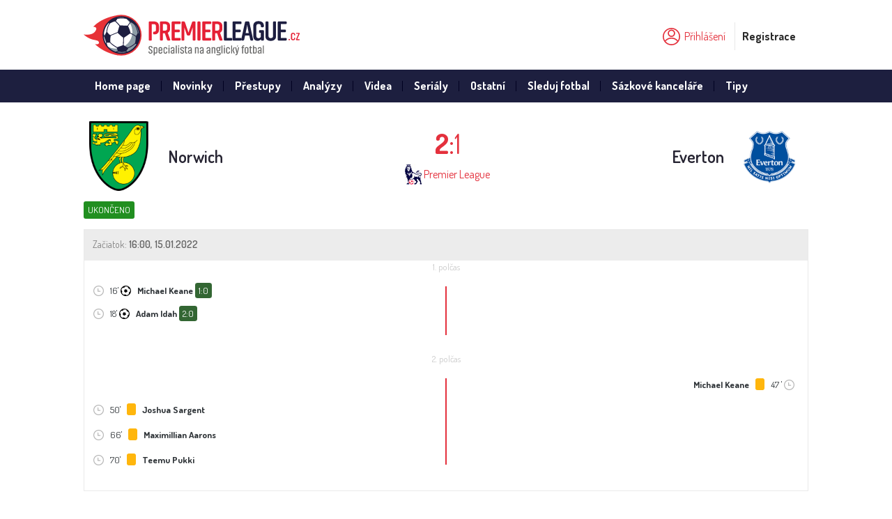

--- FILE ---
content_type: text/html; charset=UTF-8
request_url: https://www.premierleague.cz/zapas/norwich-VS-everton/rXyj_aUj_Xybj_/
body_size: 5698
content:
<!DOCTYPE html>
<html>
<head>
<!-- Google Tag Manager -->
<script>(function(w,d,s,l,i){w[l]=w[l]||[];w[l].push({'gtm.start':
            new Date().getTime(),event:'gtm.js'});var f=d.getElementsByTagName(s)[0],
        j=d.createElement(s),dl=l!='dataLayer'?'&l='+l:'';j.async=true;j.src=
        'https://www.googletagmanager.com/gtm.js?id='+i+dl;f.parentNode.insertBefore(j,f);
    })(window,document,'script','dataLayer','GTM-N9KK79H');</script>
<!-- End Google Tag Manager -->
<meta charset="utf-8">
<meta name="viewport" content="width=device-width, initial-scale=1">
<title>Norwich - Everton 15.01.2022,16:00 | PremierLeague.cz</title>
<meta name="description" content="Norwich - Everton 15.01.2022,16:00" />
<meta name="keywords" content="" />
<meta name="publisher" content="PremierLeague.cz" />
<meta name="copyright" content="PremierLeague.cz &copy; All Rights Reserved" />
<meta name="language" content="cz" />
<meta name="robots" content="index" />
<meta name="robots" content="follow" />
<link rel="stylesheet" type="text/css" href="https://www.premierleague.cz/theme/premierleague/compiler.php/index.scss?md=c58be8a1f03d0aeab8338c60d11dd08f">
<link rel="apple-touch-icon" sizes="180x180" href="https://www.premierleague.cz/theme/premierleague/img/favicon/apple-touch-icon.png" />
<link rel="icon" type="image/png" sizes="32x32" href="https://www.premierleague.cz/theme/premierleague/img/favicon/favicon-32x32.png" />
<link rel="icon" type="image/png" sizes="32x32" href="https://www.premierleague.cz/theme/premierleague/img/favicon/favicon-16x16.png" />
<link rel="manifest" href="https://www.premierleague.cz/theme/premierleague/img/favicon/manifest.json" />
<link rel="mask-icon" href="https://www.premierleague.cz/theme/premierleague/img/favicon/safari-pinned-tab.svg" color="#17a745" />
<link rel="shortcut icon" type="image/x-icon" href="https://www.premierleague.cz/theme/premierleague/img/favicon/favicon.ico" />
<link rel="canonical" href="https://www.premierleague.cz/zapas/norwich-VS-everton/rXyj_aUj_Xybj_/" />
<meta name="msapplication-config" content="https://www.premierleague.cz/theme/premierleague/img/favicon/browserconfig.xml" />
<meta name="theme-color" content="#17a745">
<script src="//ajax.googleapis.com/ajax/libs/jquery/3.3.1/jquery.min.js"></script>
<script src="https://www.premierleague.cz/theme/premierleague/img/icons/grunticon.loader.js"></script>

<script type="text/javascript">
	// <![CDATA[
	var SITEURL="https://www.premierleague.cz";
	// ]]>
</script>
<!-- SVG -->
<script>
grunticon(["https://www.premierleague.cz/theme/premierleague/css/icons.css?v=1.01","https://www.premierleague.cz/theme/premierleague/css/icons-png.css?v=1.01","https://www.premierleague.cz/theme/premierleague/css/icons-png-bg.css?v=1.01"],grunticon.svgLoadedCallback);
</script>
<script src="https://campaigns-ad.s3.eu-west-2.amazonaws.com/campaigns-ad/js/50b8e9f983c2a76b44d48581eb1c0ecc.js" defer=""></script>
<noscript>
	<link href="https://www.premierleague.cz/theme/premierleague/css/icons-png-bg.css" rel="stylesheet">
</noscript>

</head>
<body>
<!-- Google Tag Manager (noscript) -->
<noscript><iframe src="https://www.googletagmanager.com/ns.html?id=GTM-N9KK79H"
                  height="0" width="0" style="display:none;visibility:hidden"></iframe></noscript>
<!-- End Google Tag Manager (noscript) -->
<header class="header">
        <div class="container-fluid">
          
			<div class="d-sm-flex align-items-center">
				<a href="/" class="header__logo icon-logo-premierleague mr-auto p-2">
					<p class="header__logo__title">PremierLeague.cz</p>
				</a>

				<div class="header__right p-2">
										<div class="user">
						
<a href="#" class="login js-popup-btn js-popup-btn-1 js-popupgroup-200"><span class="icon icon-login" data-grunticon-embed></span><span class="text">Přihlášení</span></a>
						<a href="#" class="register js-popup-btn js-popup-btn-2 js-popupgroup-200">Registrace</a>
						<div class="user-box js-popup js-popup-1 js-popupgroup-200" data-popup="1" data-popupgroup="200">
							<div class="wrapper">
								<input type="text" id="login_name" placeholder="Uživatelské jméno*">
								<input type="password" id="password" placeholder="Heslo*">
                                <input id="remember" name="remember" type="checkbox" value="1" checked="checked"> Zapamatovat přihlášení                                <span id="login-loader"></span>
								<button id="btn-login" type="submit" class="btn green">Přihlášení</button>
							</div>
							<div class="registered">
								<p>Nemáte ještě účet?</p>
								<a href="#" class="btn transparent js-popup-btn js-popup-btn-2 js-popupgroup-200">Registrace</a>
							</div>
						</div>
						<div class="user-box user-box--register js-popup js-popup-2 js-popupgroup-200" data-popup="2" data-popupgroup="200">
							<div class="wrapper">
                                <input type="text" id="reg_login_name" placeholder="Uživatelské jméno*">
								<input type="text" id="reg_email" placeholder="E-mail*">
								<input type="password" id="reg_password" placeholder="Heslo*">
								<input type="password" id="reg_password_confirm" placeholder="Opakovaní hesla*">
							</div>
							<div class="line"></div>
							<div class="wrapper">
							    <input type="text" id="reg_fname" placeholder="Jméno">
							    <input type="text" id="reg_lname" placeholder="Přezdívka">

                                <span id="register-loader"></span>
								<button id="btn-register" type="submit" class="btn green">Vytvoř účet</button>
							</div>
							<div class="registered">
								<p>Máte již svůj účet?</p>
								<a href="#" class="btn transparent js-popup-btn js-popup-btn-1 js-popupgroup-200">Přihlášení</a>
							</div>
						</div>
					</div>
				</div>
			</div>
        </div>
		<div class="clearfix"></div>
</header>


<a class="menu-link js-menu-link" href="#menu"><div class="wrapper"><span></span><span></span><span></span><span></span></div><div class="text">Menu</div></a>
		<nav class="menu js-menu">
            <div class="container-fluid">
                <ul>
				<li class="menu__item"><a href="https://www.premierleague.cz/home-page/">Home page</a></li><li class="menu__item"><a href="/clanky/kategorie/novinky/"  title="Novinky">Novinky</a></li><li class="menu__item"><a href="/clanky/kategorie/prestupy/"  title="Přestupy">Přestupy</a></li><li class="menu__item"><a href="/clanky/kategorie/analyzy/"  title="Analýzy">Analýzy</a></li><li class="menu__item"><a href="https://www.premierleague.cz/clanky/kategorie/videa/"  title="Videa">Videa</a></li><li class="menu__item"><a href="/clanky/kategorie/serialy/"  title="Seriály">Seriály</a></li><li class="menu__item"><a href="/clanky/kategorie/ostatni/"  title="Ostatní">Ostatní</a></li><li class="menu__item"><a href="https://www.premierleague.cz/clanky/kde-sledovat-premier-league_1/"  title="Sleduj fotbal">Sleduj fotbal</a></li><li class="menu__item"><a href="/clanky/kategorie/sazkove-kancelare/"  title="Sázkové kanceláře">Sázkové kanceláře</a></li><li class="menu__item"><a href="/clanky/kategorie/tipy/"  title="Tipy">Tipy</a></li>                </ul>
			</div>
		</nav>
<div class="container-fluid">
  
  <div class="row">
  
  <div class="col-lg-12 col-md-12">
  
  <h1 style="display: none">Norwich VS Everton</h1>
<section class="match">
						<div class="head">
							<div class="head-row d-sm-flex justify-content-between">
								<div class="team d-sm-flex align-items-center">

                                <img src="https://www.premierleague.cz/theme/premierleague/image.php?t=" style='background-image: url("https://www.premierleague.cz/theme/premierleague/image.php?t=j_aUr");' alt="Norwich" />
									<p class="team-name"><a href="https://www.premierleague.cz/tym/norwich/">Norwich</a></p>
								</div>
								<div class="result">
									<div class="d-flex justify-content-center align-items-center">

										<p class="number"><strong>2</strong>:1</p>

									</div>
									<div class="d-flex justify-content-center align-items-center">
                                    <img src="https://www.premierleague.cz/theme/premierleague/img/club-5.jpg" alt="Premier League" />&nbsp; <a href="https://www.premierleague.cz/vysledky/" class="club"> Premier League</a>
									</div>
								</div>
								<div class="team d-sm-flex align-items-center">
									<p class="team-name"><a href="https://www.premierleague.cz/tym/everton/">Everton</a></p>
									<img src="https://www.premierleague.cz/theme/premierleague/image.php?t=" style='background-image: url("https://www.premierleague.cz/theme/premierleague/image.php?t=aUr");' alt="Everton" />								</div>
							</div>
							<div class="head-row d-sm-flex justify-content-between align-items-center">
								<div class="left"> <span class="status status--blue">ukončeno</span></div>
                                								                                								                                								                                								                                
															</div>
						</div>

                        <div class="match-detail">
							<div class="head">
								<ul class="d-sm-flex justify-content-between align-items-center">
									<li>Začiatok: <strong>16:00, 15.01.2022</strong></li>
								</ul>
							</div>
                                                        <div class="wrapper">
																<div class="timeline">

                                                                									<h4>1. polčas</h4>
									<div class="table table--matchtimeline">
										<div class="score">
                                        										</div>
										<div class="table-container">
											<table>
											                                                                                                                                                                                                            <tr>
													        <td>
                                                            <span class="icon icon-date" data-grunticon-embed></span> 16'                                                                                                                                                                                                                                                                                                                                                                        <span class="icon icon-goals"></span>                                                            <strong>Michael Keane</strong> <span class="p-score">1:0</span>                                                                                                                        
                                                            </td>
													        <td></td>
												        </tr>
                                                                                                                                                            <tr>
													        <td>
                                                            <span class="icon icon-date" data-grunticon-embed></span> 18'                                                                                                                                                                                                                                                                                                                                                                        <span class="icon icon-goals"></span>                                                            <strong>Adam Idah</strong> <span class="p-score">2:0</span>                                                                                                                        
                                                            </td>
													        <td></td>
												        </tr>
                                                    
											</table>
										</div>
									</div>
                                                                                                        									<h4>2. polčas</h4>
									<div class="table table--matchtimeline">
										<div class="score">
                                        										</div>
										<div class="table-container">
											<table>
											                                                                                                                                                                                                            <tr>
													        <td></td>
                                                            <td>
                                                                                                                        <strong>Michael Keane</strong>
                                                                                                                        <span class="card card--yellow"></span>                                                                                                                                                                                                                                                47                                                                                                                        ' <span class="icon icon-date" data-grunticon-embed></span>
                                                                                                                        

                                                            </td>
												        </tr>
                                                                                                                                                            <tr>
													        <td>
                                                            <span class="icon icon-date" data-grunticon-embed></span> 50'                                                                                                                                                                                    <span class="card card--yellow"></span>                                                                                                                                                                                                                                                <strong>Joshua Sargent</strong>                                                                                                                         
                                                            </td>
													        <td></td>
												        </tr>
                                                                                                                                                            <tr>
													        <td>
                                                            <span class="icon icon-date" data-grunticon-embed></span> 66'                                                                                                                                                                                    <span class="card card--yellow"></span>                                                                                                                                                                                                                                                <strong>Maximillian Aarons</strong>                                                                                                                         
                                                            </td>
													        <td></td>
												        </tr>
                                                                                                                                                            <tr>
													        <td>
                                                            <span class="icon icon-date" data-grunticon-embed></span> 70'                                                                                                                                                                                    <span class="card card--yellow"></span>                                                                                                                                                                                                                                                <strong>Teemu Pukki</strong>                                                                                                                         
                                                            </td>
													        <td></td>
												        </tr>
                                                    
											</table>
										</div>
									</div>
                                                                                                                                                                                                                
								</div>
                        </div>
                    </div>
                                        <div class="table table--matchstats">
										<div class="table-container">
											<table>
											  <tr>
													<td></td>
													<td colspan="3"><h3><span>Štatistiky</span></h3></td>
													<td></td>
												</tr>
                                                
                        <tr>
							<td><span class="green">40%</span></td>
							<td>
						    	<div class="progress progress--grey">
							    	<div class="progress-bar" role="progressbar" style="width: 40%" aria-valuenow="40" aria-valuemin="0" aria-valuemax="100"></div>
								</div>
							</td>
							<td>Držení míče</td>
							<td>
								<div class="progress progress--green">
									<div class="progress-bar" role="progressbar" style="width: 60%" aria-valuenow="60" aria-valuemin="0" aria-valuemax="100"></div>
								</div>
							</td>
							<td>60%</td>
						</tr>
                        <tr>
							<td><span class="green">3</span></td>
							<td>
						    	<div class="progress progress--grey">
							    	<div class="progress-bar" role="progressbar" style="width: 38%" aria-valuenow="38" aria-valuemin="0" aria-valuemax="100"></div>
								</div>
							</td>
							<td>Střely na bránu</td>
							<td>
								<div class="progress progress--green">
									<div class="progress-bar" role="progressbar" style="width: 63%" aria-valuenow="63" aria-valuemin="0" aria-valuemax="100"></div>
								</div>
							</td>
							<td>5</td>
						</tr>
                        <tr>
							<td><span class="green">14</span></td>
							<td>
						    	<div class="progress progress--green">
							    	<div class="progress-bar" role="progressbar" style="width: 54%" aria-valuenow="54" aria-valuemin="0" aria-valuemax="100"></div>
								</div>
							</td>
							<td>Střely</td>
							<td>
								<div class="progress progress--grey">
									<div class="progress-bar" role="progressbar" style="width: 46%" aria-valuenow="46" aria-valuemin="0" aria-valuemax="100"></div>
								</div>
							</td>
							<td>12</td>
						</tr>
                        <tr>
							<td><span class="green">8</span></td>
							<td>
						    	<div class="progress progress--green">
							    	<div class="progress-bar" role="progressbar" style="width: 50%" aria-valuenow="50" aria-valuemin="0" aria-valuemax="100"></div>
								</div>
							</td>
							<td>Rohy</td>
							<td>
								<div class="progress progress--green">
									<div class="progress-bar" role="progressbar" style="width: 50%" aria-valuenow="50" aria-valuemin="0" aria-valuemax="100"></div>
								</div>
							</td>
							<td>8</td>
						</tr>
                        <tr>
							<td><span class="green">12</span></td>
							<td>
						    	<div class="progress progress--grey">
							    	<div class="progress-bar" role="progressbar" style="width: 46%" aria-valuenow="46" aria-valuemin="0" aria-valuemax="100"></div>
								</div>
							</td>
							<td>Fauly</td>
							<td>
								<div class="progress progress--green">
									<div class="progress-bar" role="progressbar" style="width: 54%" aria-valuenow="54" aria-valuemin="0" aria-valuemax="100"></div>
								</div>
							</td>
							<td>14</td>
						</tr>
                        <tr>
							<td><span class="green">3</span></td>
							<td>
						    	<div class="progress progress--green">
							    	<div class="progress-bar" role="progressbar" style="width: 75%" aria-valuenow="75" aria-valuemin="0" aria-valuemax="100"></div>
								</div>
							</td>
							<td>Offsidy</td>
							<td>
								<div class="progress progress--grey">
									<div class="progress-bar" role="progressbar" style="width: 25%" aria-valuenow="25" aria-valuemin="0" aria-valuemax="100"></div>
								</div>
							</td>
							<td>1</td>
						</tr>											</table>
										</div>
									</div>
                    

                    
<div class="matches-overview">
							<div class="matches-overview__title">
								<h3>Zápasy</h3>
							</div>
							<div class="row">
								<div class="col-md-1">
								</div>
								<div class="col-md-10">
									<h4><span>Vzájomné zápasy - Posledných 10</span></h4>
									   									<article class="matches-overview__item d-flex justify-content-between align-items-center">

                                      
                                        										<div class="team tar col-md-5">
											<strong>Norwich</strong> <img src="https://www.premierleague.cz/theme/premierleague/image.php?t=" style='background-image: url("https://www.premierleague.cz/theme/premierleague/image.php?t=j_aUr");' alt="Norwich" />										</div>
										<div class="result col-md-2">
										   <a href="https://www.premierleague.cz/zapas/norwich-VS-everton/rXyj_aUj_Xybj_/" title="klikni pro detaily"><strong>2</strong>:1</a>
                                           <span class="m-date">15.01.2022</span>
										</div>
										<div class="team tal col-md-5">
											<img src="https://www.premierleague.cz/theme/premierleague/image.php?t=" style='background-image: url("https://www.premierleague.cz/theme/premierleague/image.php?t=aUr");' alt="Everton" />Everton										</div>
									</article>

                                      									<article class="matches-overview__item d-flex justify-content-between align-items-center">

                                      
                                        										<div class="team tar col-md-5">
											<strong>Everton</strong> <img src="https://www.premierleague.cz/theme/premierleague/image.php?t=" style='background-image: url("https://www.premierleague.cz/theme/premierleague/image.php?t=aUr");' alt="Everton" />										</div>
										<div class="result col-md-2">
										   <a href="https://www.premierleague.cz/zapas/everton-VS-norwich/rXyj_aUmLt_aUq/" title="klikni pro detaily"><strong>2</strong>:0</a>
                                           <span class="m-date">25.09.2021</span>
										</div>
										<div class="team tal col-md-5">
											<img src="https://www.premierleague.cz/theme/premierleague/image.php?t=" style='background-image: url("https://www.premierleague.cz/theme/premierleague/image.php?t=j_aUr");' alt="Norwich" />Norwich										</div>
									</article>

                                      									<article class="matches-overview__item d-flex justify-content-between align-items-center">

                                      
                                        										<div class="team tar col-md-5">
											Norwich <img src="https://www.premierleague.cz/theme/premierleague/image.php?t=" style='background-image: url("https://www.premierleague.cz/theme/premierleague/image.php?t=j_aUr");' alt="Norwich" />										</div>
										<div class="result col-md-2">
										   <a href="https://www.premierleague.cz/zapas/norwich-VS-everton/dCrqqXymLqs/" title="klikni pro detaily">0:<strong>1</strong></a>
                                           <span class="m-date">24.06.2020</span>
										</div>
										<div class="team tal col-md-5">
											<img src="https://www.premierleague.cz/theme/premierleague/image.php?t=" style='background-image: url("https://www.premierleague.cz/theme/premierleague/image.php?t=aUr");' alt="Everton" /><strong>Everton</strong>										</div>
									</article>

                                      									<article class="matches-overview__item d-flex justify-content-between align-items-center">

                                      
                                        										<div class="team tar col-md-5">
											Everton <img src="https://www.premierleague.cz/theme/premierleague/image.php?t=" style='background-image: url("https://www.premierleague.cz/theme/premierleague/image.php?t=aUr");' alt="Everton" />										</div>
										<div class="result col-md-2">
										   <a href="https://www.premierleague.cz/zapas/everton-VS-norwich/dCrqqsqqj_/" title="klikni pro detaily">0:<strong>2</strong></a>
                                           <span class="m-date">23.11.2019</span>
										</div>
										<div class="team tal col-md-5">
											<img src="https://www.premierleague.cz/theme/premierleague/image.php?t=" style='background-image: url("https://www.premierleague.cz/theme/premierleague/image.php?t=j_aUr");' alt="Norwich" /><strong>Norwich</strong>										</div>
									</article>

                                      									<article class="matches-overview__item d-flex justify-content-between align-items-center">

                                      
                                        										<div class="team tar col-md-5">
											<strong>Everton</strong> <img src="https://www.premierleague.cz/theme/premierleague/image.php?t=" style='background-image: url("https://www.premierleague.cz/theme/premierleague/image.php?t=aUr");' alt="Everton" />										</div>
										<div class="result col-md-2">
										   <a href="https://www.premierleague.cz/zapas/everton-VS-norwich/mLbaUXyrsmLr/" title="klikni pro detaily"><strong>3</strong>:0</a>
                                           <span class="m-date">15.05.2016</span>
										</div>
										<div class="team tal col-md-5">
											<img src="https://www.premierleague.cz/theme/premierleague/image.php?t=" style='background-image: url("https://www.premierleague.cz/theme/premierleague/image.php?t=j_aUr");' alt="Norwich" />Norwich										</div>
									</article>

                                      									<article class="matches-overview__item d-flex justify-content-between align-items-center">

                                      
                                        										<div class="team tar col-md-5">
											Norwich <img src="https://www.premierleague.cz/theme/premierleague/image.php?t=" style='background-image: url("https://www.premierleague.cz/theme/premierleague/image.php?t=j_aUr");' alt="Norwich" />										</div>
										<div class="result col-md-2">
										   <a href="https://www.premierleague.cz/zapas/norwich-VS-everton/mLrj_qj_bss/" title="klikni pro detaily">1:1</a>
                                           <span class="m-date">12.12.2015</span>
										</div>
										<div class="team tal col-md-5">
											<img src="https://www.premierleague.cz/theme/premierleague/image.php?t=" style='background-image: url("https://www.premierleague.cz/theme/premierleague/image.php?t=aUr");' alt="Everton" />Everton										</div>
									</article>

                                      									<article class="matches-overview__item d-flex justify-content-between align-items-center">

                                      
                                        										<div class="team tar col-md-5">
											<strong>Everton</strong> <img src="https://www.premierleague.cz/theme/premierleague/image.php?t=" style='background-image: url("https://www.premierleague.cz/theme/premierleague/image.php?t=aUr");' alt="Everton" />										</div>
										<div class="result col-md-2">
										   <a href="https://www.premierleague.cz/zapas/everton-VS-norwich/mLj_sqt_dCrb/" title="klikni pro detaily"><strong>2</strong>:0</a>
                                           <span class="m-date">11.01.2014</span>
										</div>
										<div class="team tal col-md-5">
											<img src="https://www.premierleague.cz/theme/premierleague/image.php?t=" style='background-image: url("https://www.premierleague.cz/theme/premierleague/image.php?t=j_aUr");' alt="Norwich" />Norwich										</div>
									</article>

                                      									<article class="matches-overview__item d-flex justify-content-between align-items-center">

                                      
                                        										<div class="team tar col-md-5">
											Norwich <img src="https://www.premierleague.cz/theme/premierleague/image.php?t=" style='background-image: url("https://www.premierleague.cz/theme/premierleague/image.php?t=j_aUr");' alt="Norwich" />										</div>
										<div class="result col-md-2">
										   <a href="https://www.premierleague.cz/zapas/norwich-VS-everton/mLmLbmLt_qXyq/" title="klikni pro detaily">2:2</a>
                                           <span class="m-date">17.08.2013</span>
										</div>
										<div class="team tal col-md-5">
											<img src="https://www.premierleague.cz/theme/premierleague/image.php?t=" style='background-image: url("https://www.premierleague.cz/theme/premierleague/image.php?t=aUr");' alt="Everton" />Everton										</div>
									</article>

                                      									<article class="matches-overview__item d-flex justify-content-between align-items-center">

                                      
                                        										<div class="team tar col-md-5">
											<strong>Norwich</strong> <img src="https://www.premierleague.cz/theme/premierleague/image.php?t=" style='background-image: url("https://www.premierleague.cz/theme/premierleague/image.php?t=j_aUr");' alt="Norwich" />										</div>
										<div class="result col-md-2">
										   <a href="https://www.premierleague.cz/zapas/norwich-VS-everton/mLmLbmLdCXyqb/" title="klikni pro detaily"><strong>2</strong>:1</a>
                                           <span class="m-date">23.02.2013</span>
										</div>
										<div class="team tal col-md-5">
											<img src="https://www.premierleague.cz/theme/premierleague/image.php?t=" style='background-image: url("https://www.premierleague.cz/theme/premierleague/image.php?t=aUr");' alt="Everton" />Everton										</div>
									</article>

                                      									<article class="matches-overview__item d-flex justify-content-between align-items-center">

                                      
                                        										<div class="team tar col-md-5">
											Everton <img src="https://www.premierleague.cz/theme/premierleague/image.php?t=" style='background-image: url("https://www.premierleague.cz/theme/premierleague/image.php?t=aUr");' alt="Everton" />										</div>
										<div class="result col-md-2">
										   <a href="https://www.premierleague.cz/zapas/everton-VS-norwich/aUbst_aUdCq/" title="klikni pro detaily">1:1</a>
                                           <span class="m-date">24.11.2012</span>
										</div>
										<div class="team tal col-md-5">
											<img src="https://www.premierleague.cz/theme/premierleague/image.php?t=" style='background-image: url("https://www.premierleague.cz/theme/premierleague/image.php?t=j_aUr");' alt="Norwich" />Norwich										</div>
									</article>

                                      
								</div>
								<div class="col-md-1">
								</div>
							</div>
							<div class="row">
								<div class="col-md-6 border-right">
								  <h4><span>Norwich - Posledných 10</span></h4>
									<div class="wrapper">
									  									</div>
								</div>
								<div class="col-md-6">
								  <h4><span>Everton - Posledných 10</span></h4>
									<div class="wrapper">
									  									</div>
								</div>
							</div>

						</div>

</section>
<script type="text/javascript">
// <![CDATA[
 $('.not-tip').on('click',function () {
            var tip = $(this).attr('id');
            var arr = tip.split('-');

            $.ajax({
            type: 'POST',
            dataType: "json",
            url: "https://www.premierleague.cz/ajax/poll-controller.php",
            data : { t:'mat', tip_mat : tip },
            cache: false,
            success: function (data) {
                $('#tip_1-'+arr[1]).width(data['tips']['home_per'] + '%');
                $('#tip_x-'+arr[1]).width(data['tips']['draw_per'] + '%');
                $('#tip_2-'+arr[1]).width(data['tips']['away_per'] + '%');
                $('#tip_1-'+arr[1]).html('1 <span>' + data['tips']['home_per'] + '%</span>');
                $('#tip_x-'+arr[1]).html('X <span>' + data['tips']['draw_per'] + '%</span>');
                $('#tip_2-'+arr[1]).html('2 <span>' + data['tips']['away_per'] + '%</span>');
                $('#res_1-'+arr[1]).width(data['tips']['home_per'] + '%');
                $('#res_x-'+arr[1]).width(data['tips']['draw_per'] + '%');
                $('#res_2-'+arr[1]).width(data['tips']['away_per'] + '%');
                $('#res_1-'+arr[1]).html(data['tips']['home'] + 'x');
                $('#res_x-'+arr[1]).html(data['tips']['draw'] + 'x');
                $('#res_2-'+arr[1]).html(data['tips']['away'] + 'x');
            }
        });
 });
// ]]>
</script>
  </div>

    </div>

  
</div>

	
    	<footer class="footer">
			<div class="container-fluid">
				<div class="row">
					<div class="footer__col footer__col--noborder">
						<a href="/" class="logo icon-logo-premierleague"></a>
						<p class="copy">© Copyright 2026 - <a href="/">PremierLeague.cz</a><br/>Všechny práva vyhrazeny.</p>
					</div>
					<div class="footer__col">
						<p class="title">Info:</p>
						<ul>
							<li><a href="https://www.premierleague.cz/clanky/o-nas/" target="" title="O nás"><span>O nás</span></a></li>
<li><a href="https://www.mfcr.cz/" target="" title="Ministerstvo financí"><span>Ministerstvo financí</span></a></li>
<li><a href="https://www.mfcr.cz/" target="" title="18 + Podporujeme zodpovědné hraní"><span>18 + Podporujeme zodpovědné hraní</span></a></li>
<li><a href="https://www.premierleague.cz/clanky/ochrana-osobnich-udaju/" target="" title="Právní zmínka"><span>Právní zmínka</span></a></li>
<li><a href="/cdn-cgi/l/email-protection#a6d4c3c2c7cdc5c3e6d6d4c3cbcfc3d4cac3c7c1d3c388c5dc" target="" title="Kontakt"><span>Kontakt</span></a></li>
						</ul>
					</div>
					<div class="footer__col">
						<p class="title">Premier League:</p>
						<ul>
							<li><a href="https://www.premierleague.cz/clanky/kategorie/novinky/" target="" title="Novinky"><span>Novinky</span></a></li>
<li><a href="https://www.premierleague.cz/clanky/kategorie/analyzy/" target="" title="Analýzy"><span>Analýzy</span></a></li>
<li><a href="https://www.premierleague.cz/clanky/kategorie/prestupy/" target="" title="Přestupy"><span>Přestupy</span></a></li>
<li><a href="https://www.premierleague.cz/clanky/kategorie/prestupy/" target="" title="Seriály"><span>Seriály</span></a></li>
						</ul>
					</div>

					<div class="footer__col">
						<p class="title">Ostatné:</p>
						<ul>
							<li><a href="https://www.premierleague.cz/clanky/kategorie/videa/" target="" title="Videa"><span>Videa</span></a></li>
<li><a href="https://www.premierleague.cz/clanky/kde-sledovat-premier-league/" target="" title="Sleduj fotbal"><span>Sleduj fotbal</span></a></li>
<li><a href="https://www.premierleague.cz/clanky/kategorie/tipy/" target="" title="Sázkařské tipy"><span>Sázkařské tipy</span></a></li>
<li><a href="https://www.premierleague.cz/clanky/kategorie/sazkove-kancelare/" target="" title="Sázkové kanceláře"><span>Sázkové kanceláře</span></a></li>
						</ul>
					</div>

					<div class="footer__col">
						<p class="title">Partneri:</p>
						<ul>
							<li><a href="http://www.fotbalportal.cz" target="_blank" title="FotbalPortal.cz"><span>FotbalPortal.cz</span></a></li>
<li><a href="https://www.fotbalportal.cz/noviny/" target="" title="Sázkové kanceláře v ČR"><span>Sázkové kanceláře v ČR</span></a></li>
						</ul>
					</div>
				</div>
			</div>
		</footer> <!-- /footer -->
 <!-- /wrapper -->
  <div class="adv_right mobile-hide">
<!-- Right column 160x600 -->
 </div>
  <div id="go-top-button" title="Scroll To Top"><i class="arrow-up"></i></div>

         		<script data-cfasync="false" src="/cdn-cgi/scripts/5c5dd728/cloudflare-static/email-decode.min.js"></script><script type="text/javascript" src="https://www.premierleague.cz/theme/premierleague/js/main.js?v=2b6603f4c8da5f00fe0fa2ff587c9e61"></script>
        <script src="https://www.premierleague.cz/theme/premierleague/bower_components/bxslider-4/dist/jquery.bxslider.min.js"></script>
      <!-- Google Analytics -->
	<div id="fb-root"></div>
<script>(function(d, s, id) {
  var js, fjs = d.getElementsByTagName(s)[0];
  if (d.getElementById(id)) return;
  js = d.createElement(s); js.id = id;
  js.src = 'https://connect.facebook.net/cs_CZ/sdk.js#xfbml=1&version=v3.1&appId=846403692152465&autoLogAppEvents=1';
  fjs.parentNode.insertBefore(js, fjs);
}(document, 'script', 'facebook-jssdk'));</script>

<a href="https://www.toplist.cz/stat/1631203"><script language="JavaScript" type="text/javascript">
<!--
document.write('<img src="//toplist.cz/dot.asp?id=1631203&http='+escape(document.referrer)+'&t='+escape(document.title)+
'&wi='+escape(window.screen.width)+'&he='+escape(window.screen.height)+'&cd='+escape(window.screen.colorDepth)+'" width="1" height="1" border=0 alt="TOPlist" />');
//--></script><noscript><img src="//toplist.cz/dot.asp?id=1631203" border="0"
alt="TOPlist" width="1" height="1" /></noscript></a>

<script type="text/javascript">
var _gaq = _gaq || [];
_gaq.push(['_setAccount', 'UA-125560654-1']);
_gaq.push(['_trackPageview']);
(function() {
var ga = document.createElement('script'); ga.type = 'text/javascript'; ga.async = true;
ga.src = ('https:' == document.location.protocol ? 'https://ssl' : 'http://www') + '.google-analytics.com/ga.js';
var s = document.getElementsByTagName('script')[0]; s.parentNode.insertBefore(ga, s);
})();
</script>    <!-- Google Analytics /-->
    <script defer src="https://static.cloudflareinsights.com/beacon.min.js/vcd15cbe7772f49c399c6a5babf22c1241717689176015" integrity="sha512-ZpsOmlRQV6y907TI0dKBHq9Md29nnaEIPlkf84rnaERnq6zvWvPUqr2ft8M1aS28oN72PdrCzSjY4U6VaAw1EQ==" data-cf-beacon='{"version":"2024.11.0","token":"bb5f28b785fa4d9582b61f345524ca71","r":1,"server_timing":{"name":{"cfCacheStatus":true,"cfEdge":true,"cfExtPri":true,"cfL4":true,"cfOrigin":true,"cfSpeedBrain":true},"location_startswith":null}}' crossorigin="anonymous"></script>
</body>
</html>

--- FILE ---
content_type: text/css;charset=UTF-8
request_url: https://www.premierleague.cz/theme/premierleague/compiler.php/index.scss?md=c58be8a1f03d0aeab8338c60d11dd08f
body_size: 22957
content:
@import "../bower_components/flag-icon-css/css/flag-icon.min.css";@import url('https://fonts.googleapis.com/css?family=Dosis:400,500,600,700&subset=latin-ext');/* normalize.css v5.0.0 | MIT License | github.com/necolas/normalize.css */html{font-family:sans-serif;line-height:1.15;-ms-text-size-adjust:100%;-webkit-text-size-adjust:100%}body{margin:0}article,aside,footer,header,nav,section{display:block}h1{font-size:2em;margin:0.67em 0}figcaption,figure,main{display:block}figure{margin:1em 40px}hr{box-sizing:content-box;height:0;overflow:visible}pre{font-family:monospace, monospace;font-size:1em}a{background-color:transparent;-webkit-text-decoration-skip:objects}a:active,a:hover{outline-width:0}abbr[title]{border-bottom:none;text-decoration:underline;text-decoration:underline dotted}b,strong{font-weight:inherit}b,strong{font-weight:bolder}code,kbd,samp{font-family:monospace, monospace;font-size:1em}dfn{font-style:italic}mark{background-color:#ff0;color:#000}small{font-size:80%}sub,sup{font-size:75%;line-height:0;position:relative;vertical-align:baseline}sub{bottom:-0.25em}sup{top:-0.5em}audio,video{display:inline-block}audio:not([controls]){display:none;height:0}img{border-style:none}svg:not(:root){overflow:hidden}button,input,optgroup,select,textarea{font-family:sans-serif;font-size:100%;line-height:1.15;margin:0}button,input{overflow:visible}button,select{text-transform:none}button,html [type="button"],[type="reset"],[type="submit"]{-webkit-appearance:button}button::-moz-focus-inner,[type="button"]::-moz-focus-inner,[type="reset"]::-moz-focus-inner,[type="submit"]::-moz-focus-inner{border-style:none;padding:0}button:-moz-focusring,[type="button"]:-moz-focusring,[type="reset"]:-moz-focusring,[type="submit"]:-moz-focusring{outline:1px dotted ButtonText}fieldset{border:1px solid #c0c0c0;margin:0 2px;padding:0.35em 0.625em 0.75em}legend{box-sizing:border-box;color:inherit;display:table;max-width:100%;padding:0;white-space:normal}progress{display:inline-block;vertical-align:baseline}textarea{overflow:auto}[type="checkbox"],[type="radio"]{box-sizing:border-box;padding:0}[type="number"]::-webkit-inner-spin-button,[type="number"]::-webkit-outer-spin-button{height:auto}[type="search"]{-webkit-appearance:textfield;outline-offset:-2px}[type="search"]::-webkit-search-cancel-button,[type="search"]::-webkit-search-decoration{-webkit-appearance:none}::-webkit-file-upload-button{-webkit-appearance:button;font:inherit}details,menu{display:block}summary{display:list-item}canvas{display:inline-block}template{display:none}[hidden]{display:none}html{box-sizing:border-box}*,*::before,*::after{box-sizing:inherit}@-ms-viewport{width:device-width;}html{-ms-overflow-style:scrollbar;-webkit-tap-highlight-color:rgba(0, 0, 0, 0)}body{font-family:-apple-system, system-ui, BlinkMacSystemFont, "Segoe UI", Roboto, "Helvetica Neue", Arial, sans-serif;font-size:1rem;font-weight:normal;line-height:1.5;color:#292b2c;background-color:#fff}[tabindex="-1"]:focus{outline:none !important}h1,h2,h3,h4,h5,h6{margin-top:0;margin-bottom:0.5rem}p{margin-top:0;margin-bottom:1rem}abbr[title],abbr[data-original-title]{cursor:help}address{margin-bottom:1rem;font-style:normal;line-height:inherit}ol,ul,dl{margin-top:0;margin-bottom:1rem}ol ol,ul ul,ol ul,ul ol{margin-bottom:0}dt{font-weight:bold}dd{margin-bottom:0.5rem;margin-left:0}blockquote{margin:0 0 1rem}a{color:#0275d8;text-decoration:none}a:focus,a:hover{color:#014c8c;text-decoration:underline}a:not([href]):not([tabindex]){color:inherit;text-decoration:none}a:not([href]):not([tabindex]):focus,a:not([href]):not([tabindex]):hover{color:inherit;text-decoration:none}a:not([href]):not([tabindex]):focus{outline:0}pre{margin-top:0;margin-bottom:1rem;overflow:auto}figure{margin:0 0 1rem}img{vertical-align:middle}[role="button"]{cursor:pointer}a,area,button,[role="button"],input,label,select,summary,textarea{touch-action:manipulation}table{border-collapse:collapse;background-color:transparent}caption{padding-top:0.75rem;padding-bottom:0.75rem;color:#636c72;text-align:left;caption-side:bottom}th{text-align:left}label{display:inline-block;margin-bottom:0.5rem}button:focus{outline:1px dotted;outline:5px auto -webkit-focus-ring-color}input,button,select,textarea{line-height:inherit}input[type="radio"]:disabled,input[type="checkbox"]:disabled{cursor:not-allowed}input[type="date"],input[type="time"],input[type="datetime-local"],input[type="month"]{-webkit-appearance:listbox}textarea{resize:vertical}fieldset{min-width:0;padding:0;margin:0;border:0}legend{display:block;width:100%;padding:0;margin-bottom:0.5rem;font-size:1.5rem;line-height:inherit}input[type="search"]{-webkit-appearance:none}output{display:inline-block}[hidden]{display:none !important}.form-control{display:block;width:100%;padding:0.5rem 0.75rem;font-size:1rem;line-height:1.25;color:#464a4c;background-color:#fff;background-image:none;background-clip:padding-box;border:1px solid rgba(0, 0, 0, .15);border-radius:0.25rem;transition:border-color ease-in-out 0.15s, box-shadow ease-in-out 0.15s}.form-control::-ms-expand{background-color:transparent;border:0}.form-control:focus{color:#464a4c;background-color:#fff;border-color:#5cb3fd;outline:none}.form-control::placeholder{color:#636c72;opacity:1}.form-control:disabled,.form-control[readonly]{background-color:#eceeef;opacity:1}.form-control:disabled{cursor:not-allowed}select.form-control:not([size]):not([multiple]){height:calc(2.25rem + 2px)}select.form-control:focus::-ms-value{color:#464a4c;background-color:#fff}.form-control-file,.form-control-range{display:block}.col-form-label{padding-top:calc(0.5rem - 1px * 2);padding-bottom:calc(0.5rem - 1px * 2);margin-bottom:0}.col-form-label-lg{padding-top:calc(0.75rem - 1px * 2);padding-bottom:calc(0.75rem - 1px * 2);font-size:1.25rem}.col-form-label-sm{padding-top:calc(0.25rem - 1px * 2);padding-bottom:calc(0.25rem - 1px * 2);font-size:0.875rem}.col-form-legend{padding-top:0.5rem;padding-bottom:0.5rem;margin-bottom:0;font-size:1rem}.form-control-static{padding-top:0.5rem;padding-bottom:0.5rem;margin-bottom:0;line-height:1.25;border:solid transparent;border-width:1px 0}.form-control-static.form-control-sm,.form-control-static.form-control-lg{padding-right:0;padding-left:0}.form-control-sm{padding:0.25rem 0.5rem;font-size:0.875rem;border-radius:0.2rem}select.form-control-sm:not([size]):not([multiple]){height:1.8125rem}.form-control-lg{padding:0.75rem 1.5rem;font-size:1.25rem;border-radius:0.3rem}select.form-control-lg:not([size]):not([multiple]){height:3.1666666667rem}.form-group{margin-bottom:1rem}.form-text{display:block;margin-top:0.25rem}.form-check{position:relative;display:block;margin-bottom:0.5rem}.form-check.disabled .form-check-label{color:#636c72;cursor:not-allowed}.form-check-label{padding-left:1.25rem;margin-bottom:0;cursor:pointer}.form-check-input{position:absolute;margin-top:0.25rem;margin-left:-1.25rem}.form-check-input:only-child{position:static}.form-check-inline{display:inline-block}.form-check-inline .form-check-label{vertical-align:middle}.form-check-inline + .form-check-inline{margin-left:0.75rem}.form-control-feedback{margin-top:0.25rem}.form-control-success,.form-control-warning,.form-control-danger{padding-right:2.25rem;background-repeat:no-repeat;background-position:center right 0.5625rem;background-size:1.125rem 1.125rem}.has-success .form-control-feedback,.has-success .form-control-label,.has-success .col-form-label,.has-success .form-check-label,.has-success .custom-control{color:#5cb85c}.has-success .form-control{border-color:#5cb85c}.has-success .input-group-addon{color:#5cb85c;border-color:#5cb85c;background-color:#eaf6ea}.has-success .form-control-success{background-image:url("data:image/svg+xml;charset=utf8,%3Csvg xmlns='http://www.w3.org/2000/svg' viewBox='0 0 8 8'%3E%3Cpath fill='%235cb85c' d='M2.3 6.73L.6 4.53c-.4-1.04.46-1.4 1.1-.8l1.1 1.4 3.4-3.8c.6-.63 1.6-.27 1.2.7l-4 4.6c-.43.5-.8.4-1.1.1z'/%3E%3C/svg%3E")}.has-warning .form-control-feedback,.has-warning .form-control-label,.has-warning .col-form-label,.has-warning .form-check-label,.has-warning .custom-control{color:#f0ad4e}.has-warning .form-control{border-color:#f0ad4e}.has-warning .input-group-addon{color:#f0ad4e;border-color:#f0ad4e;background-color:#fff}.has-warning .form-control-warning{background-image:url("data:image/svg+xml;charset=utf8,%3Csvg xmlns='http://www.w3.org/2000/svg' viewBox='0 0 8 8'%3E%3Cpath fill='%23f0ad4e' d='M4.4 5.324h-.8v-2.46h.8zm0 1.42h-.8V5.89h.8zM3.76.63L.04 7.075c-.115.2.016.425.26.426h7.397c.242 0 .372-.226.258-.426C6.726 4.924 5.47 2.79 4.253.63c-.113-.174-.39-.174-.494 0z'/%3E%3C/svg%3E")}.has-danger .form-control-feedback,.has-danger .form-control-label,.has-danger .col-form-label,.has-danger .form-check-label,.has-danger .custom-control{color:#d9534f}.has-danger .form-control{border-color:#d9534f}.has-danger .input-group-addon{color:#d9534f;border-color:#d9534f;background-color:#fdf7f7}.has-danger .form-control-danger{background-image:url("data:image/svg+xml;charset=utf8,%3Csvg xmlns='http://www.w3.org/2000/svg' fill='%23d9534f' viewBox='-2 -2 7 7'%3E%3Cpath stroke='%23d9534f' d='M0 0l3 3m0-3L0 3'/%3E%3Ccircle r='.5'/%3E%3Ccircle cx='3' r='.5'/%3E%3Ccircle cy='3' r='.5'/%3E%3Ccircle cx='3' cy='3' r='.5'/%3E%3C/svg%3E")}.form-inline{display:flex;flex-flow:row wrap;align-items:center}.form-inline .form-check{width:100%}@media (min-width:576px){.form-inline label{display:flex;align-items:center;justify-content:center;margin-bottom:0}.form-inline .form-group{display:flex;flex:0 0 auto;flex-flow:row wrap;align-items:center;margin-bottom:0}.form-inline .form-control{display:inline-block;width:auto;vertical-align:middle}.form-inline .form-control-static{display:inline-block}.form-inline .input-group{width:auto}.form-inline .form-control-label{margin-bottom:0;vertical-align:middle}.form-inline .form-check{display:flex;align-items:center;justify-content:center;width:auto;margin-top:0;margin-bottom:0}.form-inline .form-check-label{padding-left:0}.form-inline .form-check-input{position:relative;margin-top:0;margin-right:0.25rem;margin-left:0}.form-inline .custom-control{display:flex;align-items:center;justify-content:center;padding-left:0}.form-inline .custom-control-indicator{position:static;display:inline-block;margin-right:0.25rem;vertical-align:text-bottom}.form-inline .has-feedback .form-control-feedback{top:0}}@-ms-viewport{width:device-width;}html{box-sizing:border-box;-ms-overflow-style:scrollbar}*,*::before,*::after{box-sizing:inherit}.container{position:relative;margin-left:auto;margin-right:auto;padding-right:15px;padding-left:15px}@media (min-width:576px){.container{padding-right:15px;padding-left:15px}}@media (min-width:768px){.container{padding-right:15px;padding-left:15px}}@media (min-width:992px){.container{padding-right:15px;padding-left:15px}}@media (min-width:1200px){.container{padding-right:15px;padding-left:15px}}@media (min-width:576px){.container{width:540px;max-width:100%}}@media (min-width:768px){.container{width:720px;max-width:100%}}@media (min-width:992px){.container{width:960px;max-width:100%}}@media (min-width:1200px){.container{width:1140px;max-width:100%}}.container-fluid{position:relative;margin-left:auto;margin-right:auto;padding-right:15px;padding-left:15px}@media (min-width:576px){.container-fluid{padding-right:15px;padding-left:15px}}@media (min-width:768px){.container-fluid{padding-right:15px;padding-left:15px}}@media (min-width:992px){.container-fluid{padding-right:15px;padding-left:15px}}@media (min-width:1200px){.container-fluid{padding-right:15px;padding-left:15px}}.row{display:flex;flex-wrap:wrap;margin-right:-15px;margin-left:-15px}@media (min-width:576px){.row{margin-right:-15px;margin-left:-15px}}@media (min-width:768px){.row{margin-right:-15px;margin-left:-15px}}@media (min-width:992px){.row{margin-right:-15px;margin-left:-15px}}@media (min-width:1200px){.row{margin-right:-15px;margin-left:-15px}}.no-gutters{margin-right:0;margin-left:0}.no-gutters > .col,.no-gutters > [class*="col-"]{padding-right:0;padding-left:0}.col-1,.col-2,.col-3,.col-4,.col-5,.col-6,.col-7,.col-8,.col-9,.col-10,.col-11,.col-12,.col,.col-sm-1,.col-sm-2,.col-sm-3,.col-sm-4,.col-sm-5,.col-sm-6,.col-sm-7,.col-sm-8,.col-sm-9,.col-sm-10,.col-sm-11,.col-sm-12,.col-sm,.col-md-1,.col-md-2,.col-md-3,.col-md-4,.col-md-5,.col-md-6,.col-md-7,.col-md-8,.col-md-9,.col-md-10,.col-md-11,.col-md-12,.col-md,.col-lg-1,.col-lg-2,.col-lg-3,.col-lg-4,.col-lg-5,.col-lg-6,.col-lg-7,.col-lg-8,.col-lg-9,.col-lg-10,.col-lg-11,.col-lg-12,.col-lg,.col-xl-1,.col-xl-2,.col-xl-3,.col-xl-4,.col-xl-5,.col-xl-6,.col-xl-7,.col-xl-8,.col-xl-9,.col-xl-10,.col-xl-11,.col-xl-12,.col-xl{position:relative;width:100%;min-height:1px;padding-right:15px;padding-left:15px}@media (min-width:576px){.col-1,.col-2,.col-3,.col-4,.col-5,.col-6,.col-7,.col-8,.col-9,.col-10,.col-11,.col-12,.col,.col-sm-1,.col-sm-2,.col-sm-3,.col-sm-4,.col-sm-5,.col-sm-6,.col-sm-7,.col-sm-8,.col-sm-9,.col-sm-10,.col-sm-11,.col-sm-12,.col-sm,.col-md-1,.col-md-2,.col-md-3,.col-md-4,.col-md-5,.col-md-6,.col-md-7,.col-md-8,.col-md-9,.col-md-10,.col-md-11,.col-md-12,.col-md,.col-lg-1,.col-lg-2,.col-lg-3,.col-lg-4,.col-lg-5,.col-lg-6,.col-lg-7,.col-lg-8,.col-lg-9,.col-lg-10,.col-lg-11,.col-lg-12,.col-lg,.col-xl-1,.col-xl-2,.col-xl-3,.col-xl-4,.col-xl-5,.col-xl-6,.col-xl-7,.col-xl-8,.col-xl-9,.col-xl-10,.col-xl-11,.col-xl-12,.col-xl{padding-right:15px;padding-left:15px}}@media (min-width:768px){.col-1,.col-2,.col-3,.col-4,.col-5,.col-6,.col-7,.col-8,.col-9,.col-10,.col-11,.col-12,.col,.col-sm-1,.col-sm-2,.col-sm-3,.col-sm-4,.col-sm-5,.col-sm-6,.col-sm-7,.col-sm-8,.col-sm-9,.col-sm-10,.col-sm-11,.col-sm-12,.col-sm,.col-md-1,.col-md-2,.col-md-3,.col-md-4,.col-md-5,.col-md-6,.col-md-7,.col-md-8,.col-md-9,.col-md-10,.col-md-11,.col-md-12,.col-md,.col-lg-1,.col-lg-2,.col-lg-3,.col-lg-4,.col-lg-5,.col-lg-6,.col-lg-7,.col-lg-8,.col-lg-9,.col-lg-10,.col-lg-11,.col-lg-12,.col-lg,.col-xl-1,.col-xl-2,.col-xl-3,.col-xl-4,.col-xl-5,.col-xl-6,.col-xl-7,.col-xl-8,.col-xl-9,.col-xl-10,.col-xl-11,.col-xl-12,.col-xl{padding-right:15px;padding-left:15px}}@media (min-width:992px){.col-1,.col-2,.col-3,.col-4,.col-5,.col-6,.col-7,.col-8,.col-9,.col-10,.col-11,.col-12,.col,.col-sm-1,.col-sm-2,.col-sm-3,.col-sm-4,.col-sm-5,.col-sm-6,.col-sm-7,.col-sm-8,.col-sm-9,.col-sm-10,.col-sm-11,.col-sm-12,.col-sm,.col-md-1,.col-md-2,.col-md-3,.col-md-4,.col-md-5,.col-md-6,.col-md-7,.col-md-8,.col-md-9,.col-md-10,.col-md-11,.col-md-12,.col-md,.col-lg-1,.col-lg-2,.col-lg-3,.col-lg-4,.col-lg-5,.col-lg-6,.col-lg-7,.col-lg-8,.col-lg-9,.col-lg-10,.col-lg-11,.col-lg-12,.col-lg,.col-xl-1,.col-xl-2,.col-xl-3,.col-xl-4,.col-xl-5,.col-xl-6,.col-xl-7,.col-xl-8,.col-xl-9,.col-xl-10,.col-xl-11,.col-xl-12,.col-xl{padding-right:15px;padding-left:15px}}@media (min-width:1200px){.col-1,.col-2,.col-3,.col-4,.col-5,.col-6,.col-7,.col-8,.col-9,.col-10,.col-11,.col-12,.col,.col-sm-1,.col-sm-2,.col-sm-3,.col-sm-4,.col-sm-5,.col-sm-6,.col-sm-7,.col-sm-8,.col-sm-9,.col-sm-10,.col-sm-11,.col-sm-12,.col-sm,.col-md-1,.col-md-2,.col-md-3,.col-md-4,.col-md-5,.col-md-6,.col-md-7,.col-md-8,.col-md-9,.col-md-10,.col-md-11,.col-md-12,.col-md,.col-lg-1,.col-lg-2,.col-lg-3,.col-lg-4,.col-lg-5,.col-lg-6,.col-lg-7,.col-lg-8,.col-lg-9,.col-lg-10,.col-lg-11,.col-lg-12,.col-lg,.col-xl-1,.col-xl-2,.col-xl-3,.col-xl-4,.col-xl-5,.col-xl-6,.col-xl-7,.col-xl-8,.col-xl-9,.col-xl-10,.col-xl-11,.col-xl-12,.col-xl{padding-right:15px;padding-left:15px}}.col{flex-basis:0;flex-grow:1;max-width:100%}.col-auto{flex:0 0 auto;width:auto}.col-1{flex:0 0 8.3333333333%;max-width:8.3333333333%}.col-2{flex:0 0 16.6666666667%;max-width:16.6666666667%}.col-3{flex:0 0 25%;max-width:25%}.col-4{flex:0 0 33.3333333333%;max-width:33.3333333333%}.col-5{flex:0 0 41.6666666667%;max-width:41.6666666667%}.col-6{flex:0 0 50%;max-width:50%}.col-7{flex:0 0 58.3333333333%;max-width:58.3333333333%}.col-8{flex:0 0 66.6666666667%;max-width:66.6666666667%}.col-9{flex:0 0 75%;max-width:75%}.col-10{flex:0 0 83.3333333333%;max-width:83.3333333333%}.col-11{flex:0 0 91.6666666667%;max-width:91.6666666667%}.col-12{flex:0 0 100%;max-width:100%}.pull-0{right:auto}.pull-1{right:8.3333333333%}.pull-2{right:16.6666666667%}.pull-3{right:25%}.pull-4{right:33.3333333333%}.pull-5{right:41.6666666667%}.pull-6{right:50%}.pull-7{right:58.3333333333%}.pull-8{right:66.6666666667%}.pull-9{right:75%}.pull-10{right:83.3333333333%}.pull-11{right:91.6666666667%}.pull-12{right:100%}.push-0{left:auto}.push-1{left:8.3333333333%}.push-2{left:16.6666666667%}.push-3{left:25%}.push-4{left:33.3333333333%}.push-5{left:41.6666666667%}.push-6{left:50%}.push-7{left:58.3333333333%}.push-8{left:66.6666666667%}.push-9{left:75%}.push-10{left:83.3333333333%}.push-11{left:91.6666666667%}.push-12{left:100%}.offset-1{margin-left:8.3333333333%}.offset-2{margin-left:16.6666666667%}.offset-3{margin-left:25%}.offset-4{margin-left:33.3333333333%}.offset-5{margin-left:41.6666666667%}.offset-6{margin-left:50%}.offset-7{margin-left:58.3333333333%}.offset-8{margin-left:66.6666666667%}.offset-9{margin-left:75%}.offset-10{margin-left:83.3333333333%}.offset-11{margin-left:91.6666666667%}@media (min-width:576px){.col-sm{flex-basis:0;flex-grow:1;max-width:100%}.col-sm-auto{flex:0 0 auto;width:auto}.col-sm-1{flex:0 0 8.3333333333%;max-width:8.3333333333%}.col-sm-2{flex:0 0 16.6666666667%;max-width:16.6666666667%}.col-sm-3{flex:0 0 25%;max-width:25%}.col-sm-4{flex:0 0 33.3333333333%;max-width:33.3333333333%}.col-sm-5{flex:0 0 41.6666666667%;max-width:41.6666666667%}.col-sm-6{flex:0 0 50%;max-width:50%}.col-sm-7{flex:0 0 58.3333333333%;max-width:58.3333333333%}.col-sm-8{flex:0 0 66.6666666667%;max-width:66.6666666667%}.col-sm-9{flex:0 0 75%;max-width:75%}.col-sm-10{flex:0 0 83.3333333333%;max-width:83.3333333333%}.col-sm-11{flex:0 0 91.6666666667%;max-width:91.6666666667%}.col-sm-12{flex:0 0 100%;max-width:100%}.pull-sm-0{right:auto}.pull-sm-1{right:8.3333333333%}.pull-sm-2{right:16.6666666667%}.pull-sm-3{right:25%}.pull-sm-4{right:33.3333333333%}.pull-sm-5{right:41.6666666667%}.pull-sm-6{right:50%}.pull-sm-7{right:58.3333333333%}.pull-sm-8{right:66.6666666667%}.pull-sm-9{right:75%}.pull-sm-10{right:83.3333333333%}.pull-sm-11{right:91.6666666667%}.pull-sm-12{right:100%}.push-sm-0{left:auto}.push-sm-1{left:8.3333333333%}.push-sm-2{left:16.6666666667%}.push-sm-3{left:25%}.push-sm-4{left:33.3333333333%}.push-sm-5{left:41.6666666667%}.push-sm-6{left:50%}.push-sm-7{left:58.3333333333%}.push-sm-8{left:66.6666666667%}.push-sm-9{left:75%}.push-sm-10{left:83.3333333333%}.push-sm-11{left:91.6666666667%}.push-sm-12{left:100%}.offset-sm-0{margin-left:0%}.offset-sm-1{margin-left:8.3333333333%}.offset-sm-2{margin-left:16.6666666667%}.offset-sm-3{margin-left:25%}.offset-sm-4{margin-left:33.3333333333%}.offset-sm-5{margin-left:41.6666666667%}.offset-sm-6{margin-left:50%}.offset-sm-7{margin-left:58.3333333333%}.offset-sm-8{margin-left:66.6666666667%}.offset-sm-9{margin-left:75%}.offset-sm-10{margin-left:83.3333333333%}.offset-sm-11{margin-left:91.6666666667%}}@media (min-width:768px){.col-md{flex-basis:0;flex-grow:1;max-width:100%}.col-md-auto{flex:0 0 auto;width:auto}.col-md-1{flex:0 0 8.3333333333%;max-width:8.3333333333%}.col-md-2{flex:0 0 16.6666666667%;max-width:16.6666666667%}.col-md-3{flex:0 0 25%;max-width:25%}.col-md-4{flex:0 0 33.3333333333%;max-width:33.3333333333%}.col-md-5{flex:0 0 41.6666666667%;max-width:41.6666666667%}.col-md-6{flex:0 0 50%;max-width:50%}.col-md-7{flex:0 0 58.3333333333%;max-width:58.3333333333%}.col-md-8{flex:0 0 66.6666666667%;max-width:66.6666666667%}.col-md-9{flex:0 0 75%;max-width:75%}.col-md-10{flex:0 0 83.3333333333%;max-width:83.3333333333%}.col-md-11{flex:0 0 91.6666666667%;max-width:91.6666666667%}.col-md-12{flex:0 0 100%;max-width:100%}.pull-md-0{right:auto}.pull-md-1{right:8.3333333333%}.pull-md-2{right:16.6666666667%}.pull-md-3{right:25%}.pull-md-4{right:33.3333333333%}.pull-md-5{right:41.6666666667%}.pull-md-6{right:50%}.pull-md-7{right:58.3333333333%}.pull-md-8{right:66.6666666667%}.pull-md-9{right:75%}.pull-md-10{right:83.3333333333%}.pull-md-11{right:91.6666666667%}.pull-md-12{right:100%}.push-md-0{left:auto}.push-md-1{left:8.3333333333%}.push-md-2{left:16.6666666667%}.push-md-3{left:25%}.push-md-4{left:33.3333333333%}.push-md-5{left:41.6666666667%}.push-md-6{left:50%}.push-md-7{left:58.3333333333%}.push-md-8{left:66.6666666667%}.push-md-9{left:75%}.push-md-10{left:83.3333333333%}.push-md-11{left:91.6666666667%}.push-md-12{left:100%}.offset-md-0{margin-left:0%}.offset-md-1{margin-left:8.3333333333%}.offset-md-2{margin-left:16.6666666667%}.offset-md-3{margin-left:25%}.offset-md-4{margin-left:33.3333333333%}.offset-md-5{margin-left:41.6666666667%}.offset-md-6{margin-left:50%}.offset-md-7{margin-left:58.3333333333%}.offset-md-8{margin-left:66.6666666667%}.offset-md-9{margin-left:75%}.offset-md-10{margin-left:83.3333333333%}.offset-md-11{margin-left:91.6666666667%}}@media (min-width:992px){.col-lg{flex-basis:0;flex-grow:1;max-width:100%}.col-lg-auto{flex:0 0 auto;width:auto}.col-lg-1{flex:0 0 8.3333333333%;max-width:8.3333333333%}.col-lg-2{flex:0 0 16.6666666667%;max-width:16.6666666667%}.col-lg-3{flex:0 0 25%;max-width:25%}.col-lg-4{flex:0 0 33.3333333333%;max-width:33.3333333333%}.col-lg-5{flex:0 0 41.6666666667%;max-width:41.6666666667%}.col-lg-6{flex:0 0 50%;max-width:50%}.col-lg-7{flex:0 0 58.3333333333%;max-width:58.3333333333%}.col-lg-8{flex:0 0 66.6666666667%;max-width:66.6666666667%}.col-lg-9{flex:0 0 75%;max-width:75%}.col-lg-10{flex:0 0 83.3333333333%;max-width:83.3333333333%}.col-lg-11{flex:0 0 91.6666666667%;max-width:91.6666666667%}.col-lg-12{flex:0 0 100%;max-width:100%}.pull-lg-0{right:auto}.pull-lg-1{right:8.3333333333%}.pull-lg-2{right:16.6666666667%}.pull-lg-3{right:25%}.pull-lg-4{right:33.3333333333%}.pull-lg-5{right:41.6666666667%}.pull-lg-6{right:50%}.pull-lg-7{right:58.3333333333%}.pull-lg-8{right:66.6666666667%}.pull-lg-9{right:75%}.pull-lg-10{right:83.3333333333%}.pull-lg-11{right:91.6666666667%}.pull-lg-12{right:100%}.push-lg-0{left:auto}.push-lg-1{left:8.3333333333%}.push-lg-2{left:16.6666666667%}.push-lg-3{left:25%}.push-lg-4{left:33.3333333333%}.push-lg-5{left:41.6666666667%}.push-lg-6{left:50%}.push-lg-7{left:58.3333333333%}.push-lg-8{left:66.6666666667%}.push-lg-9{left:75%}.push-lg-10{left:83.3333333333%}.push-lg-11{left:91.6666666667%}.push-lg-12{left:100%}.offset-lg-0{margin-left:0%}.offset-lg-1{margin-left:8.3333333333%}.offset-lg-2{margin-left:16.6666666667%}.offset-lg-3{margin-left:25%}.offset-lg-4{margin-left:33.3333333333%}.offset-lg-5{margin-left:41.6666666667%}.offset-lg-6{margin-left:50%}.offset-lg-7{margin-left:58.3333333333%}.offset-lg-8{margin-left:66.6666666667%}.offset-lg-9{margin-left:75%}.offset-lg-10{margin-left:83.3333333333%}.offset-lg-11{margin-left:91.6666666667%}}@media (min-width:1200px){.col-xl{flex-basis:0;flex-grow:1;max-width:100%}.col-xl-auto{flex:0 0 auto;width:auto}.col-xl-1{flex:0 0 8.3333333333%;max-width:8.3333333333%}.col-xl-2{flex:0 0 16.6666666667%;max-width:16.6666666667%}.col-xl-3{flex:0 0 25%;max-width:25%}.col-xl-4{flex:0 0 33.3333333333%;max-width:33.3333333333%}.col-xl-5{flex:0 0 41.6666666667%;max-width:41.6666666667%}.col-xl-6{flex:0 0 50%;max-width:50%}.col-xl-7{flex:0 0 58.3333333333%;max-width:58.3333333333%}.col-xl-8{flex:0 0 66.6666666667%;max-width:66.6666666667%}.col-xl-9{flex:0 0 75%;max-width:75%}.col-xl-10{flex:0 0 83.3333333333%;max-width:83.3333333333%}.col-xl-11{flex:0 0 91.6666666667%;max-width:91.6666666667%}.col-xl-12{flex:0 0 100%;max-width:100%}.pull-xl-0{right:auto}.pull-xl-1{right:8.3333333333%}.pull-xl-2{right:16.6666666667%}.pull-xl-3{right:25%}.pull-xl-4{right:33.3333333333%}.pull-xl-5{right:41.6666666667%}.pull-xl-6{right:50%}.pull-xl-7{right:58.3333333333%}.pull-xl-8{right:66.6666666667%}.pull-xl-9{right:75%}.pull-xl-10{right:83.3333333333%}.pull-xl-11{right:91.6666666667%}.pull-xl-12{right:100%}.push-xl-0{left:auto}.push-xl-1{left:8.3333333333%}.push-xl-2{left:16.6666666667%}.push-xl-3{left:25%}.push-xl-4{left:33.3333333333%}.push-xl-5{left:41.6666666667%}.push-xl-6{left:50%}.push-xl-7{left:58.3333333333%}.push-xl-8{left:66.6666666667%}.push-xl-9{left:75%}.push-xl-10{left:83.3333333333%}.push-xl-11{left:91.6666666667%}.push-xl-12{left:100%}.offset-xl-0{margin-left:0%}.offset-xl-1{margin-left:8.3333333333%}.offset-xl-2{margin-left:16.6666666667%}.offset-xl-3{margin-left:25%}.offset-xl-4{margin-left:33.3333333333%}.offset-xl-5{margin-left:41.6666666667%}.offset-xl-6{margin-left:50%}.offset-xl-7{margin-left:58.3333333333%}.offset-xl-8{margin-left:66.6666666667%}.offset-xl-9{margin-left:75%}.offset-xl-10{margin-left:83.3333333333%}.offset-xl-11{margin-left:91.6666666667%}}.align-baseline{vertical-align:baseline !important}.align-top{vertical-align:top !important}.align-middle{vertical-align:middle !important}.align-bottom{vertical-align:bottom !important}.align-text-bottom{vertical-align:text-bottom !important}.align-text-top{vertical-align:text-top !important}.bg-faded{background-color:#f7f7f7}.bg-primary{background-color:#0275d8 !important}a.bg-primary:focus,a.bg-primary:hover{background-color:#025aa5 !important}.bg-success{background-color:#5cb85c !important}a.bg-success:focus,a.bg-success:hover{background-color:#449d44 !important}.bg-info{background-color:#5bc0de !important}a.bg-info:focus,a.bg-info:hover{background-color:#31b0d5 !important}.bg-warning{background-color:#f0ad4e !important}a.bg-warning:focus,a.bg-warning:hover{background-color:#ec971f !important}.bg-danger{background-color:#d9534f !important}a.bg-danger:focus,a.bg-danger:hover{background-color:#c9302c !important}.bg-inverse{background-color:#292b2c !important}a.bg-inverse:focus,a.bg-inverse:hover{background-color:#101112 !important}.border-0{border:0 !important}.border-top-0{border-top:0 !important}.border-right-0{border-right:0 !important}.border-bottom-0{border-bottom:0 !important}.border-left-0{border-left:0 !important}.rounded{border-radius:0.25rem}.rounded-top{border-top-right-radius:0.25rem;border-top-left-radius:0.25rem}.rounded-right{border-bottom-right-radius:0.25rem;border-top-right-radius:0.25rem}.rounded-bottom{border-bottom-right-radius:0.25rem;border-bottom-left-radius:0.25rem}.rounded-left{border-bottom-left-radius:0.25rem;border-top-left-radius:0.25rem}.rounded-circle{border-radius:50%}.rounded-0{border-radius:0}.clearfix::after{display:block;content:"";clear:both}.d-none{display:none !important}.d-inline{display:inline !important}.d-inline-block{display:inline-block !important}.d-block{display:block !important}.d-table{display:table !important}.d-table-cell{display:table-cell !important}.d-flex{display:flex !important}.d-inline-flex{display:inline-flex !important}@media (min-width:576px){.d-sm-none{display:none !important}.d-sm-inline{display:inline !important}.d-sm-inline-block{display:inline-block !important}.d-sm-block{display:block !important}.d-sm-table{display:table !important}.d-sm-table-cell{display:table-cell !important}.d-sm-flex{display:flex !important}.d-sm-inline-flex{display:inline-flex !important}}@media (min-width:768px){.d-md-none{display:none !important}.d-md-inline{display:inline !important}.d-md-inline-block{display:inline-block !important}.d-md-block{display:block !important}.d-md-table{display:table !important}.d-md-table-cell{display:table-cell !important}.d-md-flex{display:flex !important}.d-md-inline-flex{display:inline-flex !important}}@media (min-width:992px){.d-lg-none{display:none !important}.d-lg-inline{display:inline !important}.d-lg-inline-block{display:inline-block !important}.d-lg-block{display:block !important}.d-lg-table{display:table !important}.d-lg-table-cell{display:table-cell !important}.d-lg-flex{display:flex !important}.d-lg-inline-flex{display:inline-flex !important}}@media (min-width:1200px){.d-xl-none{display:none !important}.d-xl-inline{display:inline !important}.d-xl-inline-block{display:inline-block !important}.d-xl-block{display:block !important}.d-xl-table{display:table !important}.d-xl-table-cell{display:table-cell !important}.d-xl-flex{display:flex !important}.d-xl-inline-flex{display:inline-flex !important}}.flex-first{order:-1}.flex-last{order:1}.flex-unordered{order:0}.flex-row{flex-direction:row !important}.flex-column{flex-direction:column !important}.flex-row-reverse{flex-direction:row-reverse !important}.flex-column-reverse{flex-direction:column-reverse !important}.flex-wrap{flex-wrap:wrap !important}.flex-nowrap{flex-wrap:nowrap !important}.flex-wrap-reverse{flex-wrap:wrap-reverse !important}.justify-content-start{justify-content:flex-start !important}.justify-content-end{justify-content:flex-end !important}.justify-content-center{justify-content:center !important}.justify-content-between{justify-content:space-between !important}.justify-content-around{justify-content:space-around !important}.align-items-start{align-items:flex-start !important}.align-items-end{align-items:flex-end !important}.align-items-center{align-items:center !important}.align-items-baseline{align-items:baseline !important}.align-items-stretch{align-items:stretch !important}.align-content-start{align-content:flex-start !important}.align-content-end{align-content:flex-end !important}.align-content-center{align-content:center !important}.align-content-between{align-content:space-between !important}.align-content-around{align-content:space-around !important}.align-content-stretch{align-content:stretch !important}.align-self-auto{align-self:auto !important}.align-self-start{align-self:flex-start !important}.align-self-end{align-self:flex-end !important}.align-self-center{align-self:center !important}.align-self-baseline{align-self:baseline !important}.align-self-stretch{align-self:stretch !important}@media (min-width:576px){.flex-sm-first{order:-1}.flex-sm-last{order:1}.flex-sm-unordered{order:0}.flex-sm-row{flex-direction:row !important}.flex-sm-column{flex-direction:column !important}.flex-sm-row-reverse{flex-direction:row-reverse !important}.flex-sm-column-reverse{flex-direction:column-reverse !important}.flex-sm-wrap{flex-wrap:wrap !important}.flex-sm-nowrap{flex-wrap:nowrap !important}.flex-sm-wrap-reverse{flex-wrap:wrap-reverse !important}.justify-content-sm-start{justify-content:flex-start !important}.justify-content-sm-end{justify-content:flex-end !important}.justify-content-sm-center{justify-content:center !important}.justify-content-sm-between{justify-content:space-between !important}.justify-content-sm-around{justify-content:space-around !important}.align-items-sm-start{align-items:flex-start !important}.align-items-sm-end{align-items:flex-end !important}.align-items-sm-center{align-items:center !important}.align-items-sm-baseline{align-items:baseline !important}.align-items-sm-stretch{align-items:stretch !important}.align-content-sm-start{align-content:flex-start !important}.align-content-sm-end{align-content:flex-end !important}.align-content-sm-center{align-content:center !important}.align-content-sm-between{align-content:space-between !important}.align-content-sm-around{align-content:space-around !important}.align-content-sm-stretch{align-content:stretch !important}.align-self-sm-auto{align-self:auto !important}.align-self-sm-start{align-self:flex-start !important}.align-self-sm-end{align-self:flex-end !important}.align-self-sm-center{align-self:center !important}.align-self-sm-baseline{align-self:baseline !important}.align-self-sm-stretch{align-self:stretch !important}}@media (min-width:768px){.flex-md-first{order:-1}.flex-md-last{order:1}.flex-md-unordered{order:0}.flex-md-row{flex-direction:row !important}.flex-md-column{flex-direction:column !important}.flex-md-row-reverse{flex-direction:row-reverse !important}.flex-md-column-reverse{flex-direction:column-reverse !important}.flex-md-wrap{flex-wrap:wrap !important}.flex-md-nowrap{flex-wrap:nowrap !important}.flex-md-wrap-reverse{flex-wrap:wrap-reverse !important}.justify-content-md-start{justify-content:flex-start !important}.justify-content-md-end{justify-content:flex-end !important}.justify-content-md-center{justify-content:center !important}.justify-content-md-between{justify-content:space-between !important}.justify-content-md-around{justify-content:space-around !important}.align-items-md-start{align-items:flex-start !important}.align-items-md-end{align-items:flex-end !important}.align-items-md-center{align-items:center !important}.align-items-md-baseline{align-items:baseline !important}.align-items-md-stretch{align-items:stretch !important}.align-content-md-start{align-content:flex-start !important}.align-content-md-end{align-content:flex-end !important}.align-content-md-center{align-content:center !important}.align-content-md-between{align-content:space-between !important}.align-content-md-around{align-content:space-around !important}.align-content-md-stretch{align-content:stretch !important}.align-self-md-auto{align-self:auto !important}.align-self-md-start{align-self:flex-start !important}.align-self-md-end{align-self:flex-end !important}.align-self-md-center{align-self:center !important}.align-self-md-baseline{align-self:baseline !important}.align-self-md-stretch{align-self:stretch !important}}@media (min-width:992px){.flex-lg-first{order:-1}.flex-lg-last{order:1}.flex-lg-unordered{order:0}.flex-lg-row{flex-direction:row !important}.flex-lg-column{flex-direction:column !important}.flex-lg-row-reverse{flex-direction:row-reverse !important}.flex-lg-column-reverse{flex-direction:column-reverse !important}.flex-lg-wrap{flex-wrap:wrap !important}.flex-lg-nowrap{flex-wrap:nowrap !important}.flex-lg-wrap-reverse{flex-wrap:wrap-reverse !important}.justify-content-lg-start{justify-content:flex-start !important}.justify-content-lg-end{justify-content:flex-end !important}.justify-content-lg-center{justify-content:center !important}.justify-content-lg-between{justify-content:space-between !important}.justify-content-lg-around{justify-content:space-around !important}.align-items-lg-start{align-items:flex-start !important}.align-items-lg-end{align-items:flex-end !important}.align-items-lg-center{align-items:center !important}.align-items-lg-baseline{align-items:baseline !important}.align-items-lg-stretch{align-items:stretch !important}.align-content-lg-start{align-content:flex-start !important}.align-content-lg-end{align-content:flex-end !important}.align-content-lg-center{align-content:center !important}.align-content-lg-between{align-content:space-between !important}.align-content-lg-around{align-content:space-around !important}.align-content-lg-stretch{align-content:stretch !important}.align-self-lg-auto{align-self:auto !important}.align-self-lg-start{align-self:flex-start !important}.align-self-lg-end{align-self:flex-end !important}.align-self-lg-center{align-self:center !important}.align-self-lg-baseline{align-self:baseline !important}.align-self-lg-stretch{align-self:stretch !important}}@media (min-width:1200px){.flex-xl-first{order:-1}.flex-xl-last{order:1}.flex-xl-unordered{order:0}.flex-xl-row{flex-direction:row !important}.flex-xl-column{flex-direction:column !important}.flex-xl-row-reverse{flex-direction:row-reverse !important}.flex-xl-column-reverse{flex-direction:column-reverse !important}.flex-xl-wrap{flex-wrap:wrap !important}.flex-xl-nowrap{flex-wrap:nowrap !important}.flex-xl-wrap-reverse{flex-wrap:wrap-reverse !important}.justify-content-xl-start{justify-content:flex-start !important}.justify-content-xl-end{justify-content:flex-end !important}.justify-content-xl-center{justify-content:center !important}.justify-content-xl-between{justify-content:space-between !important}.justify-content-xl-around{justify-content:space-around !important}.align-items-xl-start{align-items:flex-start !important}.align-items-xl-end{align-items:flex-end !important}.align-items-xl-center{align-items:center !important}.align-items-xl-baseline{align-items:baseline !important}.align-items-xl-stretch{align-items:stretch !important}.align-content-xl-start{align-content:flex-start !important}.align-content-xl-end{align-content:flex-end !important}.align-content-xl-center{align-content:center !important}.align-content-xl-between{align-content:space-between !important}.align-content-xl-around{align-content:space-around !important}.align-content-xl-stretch{align-content:stretch !important}.align-self-xl-auto{align-self:auto !important}.align-self-xl-start{align-self:flex-start !important}.align-self-xl-end{align-self:flex-end !important}.align-self-xl-center{align-self:center !important}.align-self-xl-baseline{align-self:baseline !important}.align-self-xl-stretch{align-self:stretch !important}}.float-left{float:left !important}.float-right{float:right !important}.float-none{float:none !important}@media (min-width:576px){.float-sm-left{float:left !important}.float-sm-right{float:right !important}.float-sm-none{float:none !important}}@media (min-width:768px){.float-md-left{float:left !important}.float-md-right{float:right !important}.float-md-none{float:none !important}}@media (min-width:992px){.float-lg-left{float:left !important}.float-lg-right{float:right !important}.float-lg-none{float:none !important}}@media (min-width:1200px){.float-xl-left{float:left !important}.float-xl-right{float:right !important}.float-xl-none{float:none !important}}.fixed-top{position:fixed;top:0;right:0;left:0;z-index:1030}.fixed-bottom{position:fixed;right:0;bottom:0;left:0;z-index:1030}.sticky-top{position:sticky;top:0;z-index:1030}.sr-only{position:absolute;width:1px;height:1px;padding:0;margin:-1px;overflow:hidden;clip:rect(0, 0, 0, 0);border:0}.sr-only-focusable:active,.sr-only-focusable:focus{position:static;width:auto;height:auto;margin:0;overflow:visible;clip:auto}.w-25{width:25% !important}.w-50{width:50% !important}.w-75{width:75% !important}.w-100{width:100% !important}.h-25{height:25% !important}.h-50{height:50% !important}.h-75{height:75% !important}.h-100{height:100% !important}.mw-100{max-width:100% !important}.mh-100{max-height:100% !important}.m-0{margin:0 0 !important}.mt-0{margin-top:0 !important}.mr-0{margin-right:0 !important}.mb-0{margin-bottom:0 !important}.ml-0{margin-left:0 !important}.mx-0{margin-right:0 !important;margin-left:0 !important}.my-0{margin-top:0 !important;margin-bottom:0 !important}.m-1{margin:0.25rem 0.25rem !important}.mt-1{margin-top:0.25rem !important}.mr-1{margin-right:0.25rem !important}.mb-1{margin-bottom:0.25rem !important}.ml-1{margin-left:0.25rem !important}.mx-1{margin-right:0.25rem !important;margin-left:0.25rem !important}.my-1{margin-top:0.25rem !important;margin-bottom:0.25rem !important}.m-2{margin:0.5rem 0.5rem !important}.mt-2{margin-top:0.5rem !important}.mr-2{margin-right:0.5rem !important}.mb-2{margin-bottom:0.5rem !important}.ml-2{margin-left:0.5rem !important}.mx-2{margin-right:0.5rem !important;margin-left:0.5rem !important}.my-2{margin-top:0.5rem !important;margin-bottom:0.5rem !important}.m-3{margin:1rem 1rem !important}.mt-3{margin-top:1rem !important}.mr-3{margin-right:1rem !important}.mb-3{margin-bottom:1rem !important}.ml-3{margin-left:1rem !important}.mx-3{margin-right:1rem !important;margin-left:1rem !important}.my-3{margin-top:1rem !important;margin-bottom:1rem !important}.m-4{margin:1.5rem 1.5rem !important}.mt-4{margin-top:1.5rem !important}.mr-4{margin-right:1.5rem !important}.mb-4{margin-bottom:1.5rem !important}.ml-4{margin-left:1.5rem !important}.mx-4{margin-right:1.5rem !important;margin-left:1.5rem !important}.my-4{margin-top:1.5rem !important;margin-bottom:1.5rem !important}.m-5{margin:3rem 3rem !important}.mt-5{margin-top:3rem !important}.mr-5{margin-right:3rem !important}.mb-5{margin-bottom:3rem !important}.ml-5{margin-left:3rem !important}.mx-5{margin-right:3rem !important;margin-left:3rem !important}.my-5{margin-top:3rem !important;margin-bottom:3rem !important}.p-0{padding:0 0 !important}.pt-0{padding-top:0 !important}.pr-0{padding-right:0 !important}.pb-0{padding-bottom:0 !important}.pl-0{padding-left:0 !important}.px-0{padding-right:0 !important;padding-left:0 !important}.py-0{padding-top:0 !important;padding-bottom:0 !important}.p-1{padding:0.25rem 0.25rem !important}.pt-1{padding-top:0.25rem !important}.pr-1{padding-right:0.25rem !important}.pb-1{padding-bottom:0.25rem !important}.pl-1{padding-left:0.25rem !important}.px-1{padding-right:0.25rem !important;padding-left:0.25rem !important}.py-1{padding-top:0.25rem !important;padding-bottom:0.25rem !important}.p-2{padding:0.5rem 0.5rem !important}.pt-2{padding-top:0.5rem !important}.pr-2{padding-right:0.5rem !important}.pb-2{padding-bottom:0.5rem !important}.pl-2{padding-left:0.5rem !important}.px-2{padding-right:0.5rem !important;padding-left:0.5rem !important}.py-2{padding-top:0.5rem !important;padding-bottom:0.5rem !important}.p-3{padding:1rem 1rem !important}.pt-3{padding-top:1rem !important}.pr-3{padding-right:1rem !important}.pb-3{padding-bottom:1rem !important}.pl-3{padding-left:1rem !important}.px-3{padding-right:1rem !important;padding-left:1rem !important}.py-3{padding-top:1rem !important;padding-bottom:1rem !important}.p-4{padding:1.5rem 1.5rem !important}.pt-4{padding-top:1.5rem !important}.pr-4{padding-right:1.5rem !important}.pb-4{padding-bottom:1.5rem !important}.pl-4{padding-left:1.5rem !important}.px-4{padding-right:1.5rem !important;padding-left:1.5rem !important}.py-4{padding-top:1.5rem !important;padding-bottom:1.5rem !important}.p-5{padding:3rem 3rem !important}.pt-5{padding-top:3rem !important}.pr-5{padding-right:3rem !important}.pb-5{padding-bottom:3rem !important}.pl-5{padding-left:3rem !important}.px-5{padding-right:3rem !important;padding-left:3rem !important}.py-5{padding-top:3rem !important;padding-bottom:3rem !important}.m-auto{margin:auto !important}.mt-auto{margin-top:auto !important}.mr-auto{margin-right:auto !important}.mb-auto{margin-bottom:auto !important}.ml-auto{margin-left:auto !important}.mx-auto{margin-right:auto !important;margin-left:auto !important}.my-auto{margin-top:auto !important;margin-bottom:auto !important}@media (min-width:576px){.m-sm-0{margin:0 0 !important}.mt-sm-0{margin-top:0 !important}.mr-sm-0{margin-right:0 !important}.mb-sm-0{margin-bottom:0 !important}.ml-sm-0{margin-left:0 !important}.mx-sm-0{margin-right:0 !important;margin-left:0 !important}.my-sm-0{margin-top:0 !important;margin-bottom:0 !important}.m-sm-1{margin:0.25rem 0.25rem !important}.mt-sm-1{margin-top:0.25rem !important}.mr-sm-1{margin-right:0.25rem !important}.mb-sm-1{margin-bottom:0.25rem !important}.ml-sm-1{margin-left:0.25rem !important}.mx-sm-1{margin-right:0.25rem !important;margin-left:0.25rem !important}.my-sm-1{margin-top:0.25rem !important;margin-bottom:0.25rem !important}.m-sm-2{margin:0.5rem 0.5rem !important}.mt-sm-2{margin-top:0.5rem !important}.mr-sm-2{margin-right:0.5rem !important}.mb-sm-2{margin-bottom:0.5rem !important}.ml-sm-2{margin-left:0.5rem !important}.mx-sm-2{margin-right:0.5rem !important;margin-left:0.5rem !important}.my-sm-2{margin-top:0.5rem !important;margin-bottom:0.5rem !important}.m-sm-3{margin:1rem 1rem !important}.mt-sm-3{margin-top:1rem !important}.mr-sm-3{margin-right:1rem !important}.mb-sm-3{margin-bottom:1rem !important}.ml-sm-3{margin-left:1rem !important}.mx-sm-3{margin-right:1rem !important;margin-left:1rem !important}.my-sm-3{margin-top:1rem !important;margin-bottom:1rem !important}.m-sm-4{margin:1.5rem 1.5rem !important}.mt-sm-4{margin-top:1.5rem !important}.mr-sm-4{margin-right:1.5rem !important}.mb-sm-4{margin-bottom:1.5rem !important}.ml-sm-4{margin-left:1.5rem !important}.mx-sm-4{margin-right:1.5rem !important;margin-left:1.5rem !important}.my-sm-4{margin-top:1.5rem !important;margin-bottom:1.5rem !important}.m-sm-5{margin:3rem 3rem !important}.mt-sm-5{margin-top:3rem !important}.mr-sm-5{margin-right:3rem !important}.mb-sm-5{margin-bottom:3rem !important}.ml-sm-5{margin-left:3rem !important}.mx-sm-5{margin-right:3rem !important;margin-left:3rem !important}.my-sm-5{margin-top:3rem !important;margin-bottom:3rem !important}.p-sm-0{padding:0 0 !important}.pt-sm-0{padding-top:0 !important}.pr-sm-0{padding-right:0 !important}.pb-sm-0{padding-bottom:0 !important}.pl-sm-0{padding-left:0 !important}.px-sm-0{padding-right:0 !important;padding-left:0 !important}.py-sm-0{padding-top:0 !important;padding-bottom:0 !important}.p-sm-1{padding:0.25rem 0.25rem !important}.pt-sm-1{padding-top:0.25rem !important}.pr-sm-1{padding-right:0.25rem !important}.pb-sm-1{padding-bottom:0.25rem !important}.pl-sm-1{padding-left:0.25rem !important}.px-sm-1{padding-right:0.25rem !important;padding-left:0.25rem !important}.py-sm-1{padding-top:0.25rem !important;padding-bottom:0.25rem !important}.p-sm-2{padding:0.5rem 0.5rem !important}.pt-sm-2{padding-top:0.5rem !important}.pr-sm-2{padding-right:0.5rem !important}.pb-sm-2{padding-bottom:0.5rem !important}.pl-sm-2{padding-left:0.5rem !important}.px-sm-2{padding-right:0.5rem !important;padding-left:0.5rem !important}.py-sm-2{padding-top:0.5rem !important;padding-bottom:0.5rem !important}.p-sm-3{padding:1rem 1rem !important}.pt-sm-3{padding-top:1rem !important}.pr-sm-3{padding-right:1rem !important}.pb-sm-3{padding-bottom:1rem !important}.pl-sm-3{padding-left:1rem !important}.px-sm-3{padding-right:1rem !important;padding-left:1rem !important}.py-sm-3{padding-top:1rem !important;padding-bottom:1rem !important}.p-sm-4{padding:1.5rem 1.5rem !important}.pt-sm-4{padding-top:1.5rem !important}.pr-sm-4{padding-right:1.5rem !important}.pb-sm-4{padding-bottom:1.5rem !important}.pl-sm-4{padding-left:1.5rem !important}.px-sm-4{padding-right:1.5rem !important;padding-left:1.5rem !important}.py-sm-4{padding-top:1.5rem !important;padding-bottom:1.5rem !important}.p-sm-5{padding:3rem 3rem !important}.pt-sm-5{padding-top:3rem !important}.pr-sm-5{padding-right:3rem !important}.pb-sm-5{padding-bottom:3rem !important}.pl-sm-5{padding-left:3rem !important}.px-sm-5{padding-right:3rem !important;padding-left:3rem !important}.py-sm-5{padding-top:3rem !important;padding-bottom:3rem !important}.m-sm-auto{margin:auto !important}.mt-sm-auto{margin-top:auto !important}.mr-sm-auto{margin-right:auto !important}.mb-sm-auto{margin-bottom:auto !important}.ml-sm-auto{margin-left:auto !important}.mx-sm-auto{margin-right:auto !important;margin-left:auto !important}.my-sm-auto{margin-top:auto !important;margin-bottom:auto !important}}@media (min-width:768px){.m-md-0{margin:0 0 !important}.mt-md-0{margin-top:0 !important}.mr-md-0{margin-right:0 !important}.mb-md-0{margin-bottom:0 !important}.ml-md-0{margin-left:0 !important}.mx-md-0{margin-right:0 !important;margin-left:0 !important}.my-md-0{margin-top:0 !important;margin-bottom:0 !important}.m-md-1{margin:0.25rem 0.25rem !important}.mt-md-1{margin-top:0.25rem !important}.mr-md-1{margin-right:0.25rem !important}.mb-md-1{margin-bottom:0.25rem !important}.ml-md-1{margin-left:0.25rem !important}.mx-md-1{margin-right:0.25rem !important;margin-left:0.25rem !important}.my-md-1{margin-top:0.25rem !important;margin-bottom:0.25rem !important}.m-md-2{margin:0.5rem 0.5rem !important}.mt-md-2{margin-top:0.5rem !important}.mr-md-2{margin-right:0.5rem !important}.mb-md-2{margin-bottom:0.5rem !important}.ml-md-2{margin-left:0.5rem !important}.mx-md-2{margin-right:0.5rem !important;margin-left:0.5rem !important}.my-md-2{margin-top:0.5rem !important;margin-bottom:0.5rem !important}.m-md-3{margin:1rem 1rem !important}.mt-md-3{margin-top:1rem !important}.mr-md-3{margin-right:1rem !important}.mb-md-3{margin-bottom:1rem !important}.ml-md-3{margin-left:1rem !important}.mx-md-3{margin-right:1rem !important;margin-left:1rem !important}.my-md-3{margin-top:1rem !important;margin-bottom:1rem !important}.m-md-4{margin:1.5rem 1.5rem !important}.mt-md-4{margin-top:1.5rem !important}.mr-md-4{margin-right:1.5rem !important}.mb-md-4{margin-bottom:1.5rem !important}.ml-md-4{margin-left:1.5rem !important}.mx-md-4{margin-right:1.5rem !important;margin-left:1.5rem !important}.my-md-4{margin-top:1.5rem !important;margin-bottom:1.5rem !important}.m-md-5{margin:3rem 3rem !important}.mt-md-5{margin-top:3rem !important}.mr-md-5{margin-right:3rem !important}.mb-md-5{margin-bottom:3rem !important}.ml-md-5{margin-left:3rem !important}.mx-md-5{margin-right:3rem !important;margin-left:3rem !important}.my-md-5{margin-top:3rem !important;margin-bottom:3rem !important}.p-md-0{padding:0 0 !important}.pt-md-0{padding-top:0 !important}.pr-md-0{padding-right:0 !important}.pb-md-0{padding-bottom:0 !important}.pl-md-0{padding-left:0 !important}.px-md-0{padding-right:0 !important;padding-left:0 !important}.py-md-0{padding-top:0 !important;padding-bottom:0 !important}.p-md-1{padding:0.25rem 0.25rem !important}.pt-md-1{padding-top:0.25rem !important}.pr-md-1{padding-right:0.25rem !important}.pb-md-1{padding-bottom:0.25rem !important}.pl-md-1{padding-left:0.25rem !important}.px-md-1{padding-right:0.25rem !important;padding-left:0.25rem !important}.py-md-1{padding-top:0.25rem !important;padding-bottom:0.25rem !important}.p-md-2{padding:0.5rem 0.5rem !important}.pt-md-2{padding-top:0.5rem !important}.pr-md-2{padding-right:0.5rem !important}.pb-md-2{padding-bottom:0.5rem !important}.pl-md-2{padding-left:0.5rem !important}.px-md-2{padding-right:0.5rem !important;padding-left:0.5rem !important}.py-md-2{padding-top:0.5rem !important;padding-bottom:0.5rem !important}.p-md-3{padding:1rem 1rem !important}.pt-md-3{padding-top:1rem !important}.pr-md-3{padding-right:1rem !important}.pb-md-3{padding-bottom:1rem !important}.pl-md-3{padding-left:1rem !important}.px-md-3{padding-right:1rem !important;padding-left:1rem !important}.py-md-3{padding-top:1rem !important;padding-bottom:1rem !important}.p-md-4{padding:1.5rem 1.5rem !important}.pt-md-4{padding-top:1.5rem !important}.pr-md-4{padding-right:1.5rem !important}.pb-md-4{padding-bottom:1.5rem !important}.pl-md-4{padding-left:1.5rem !important}.px-md-4{padding-right:1.5rem !important;padding-left:1.5rem !important}.py-md-4{padding-top:1.5rem !important;padding-bottom:1.5rem !important}.p-md-5{padding:3rem 3rem !important}.pt-md-5{padding-top:3rem !important}.pr-md-5{padding-right:3rem !important}.pb-md-5{padding-bottom:3rem !important}.pl-md-5{padding-left:3rem !important}.px-md-5{padding-right:3rem !important;padding-left:3rem !important}.py-md-5{padding-top:3rem !important;padding-bottom:3rem !important}.m-md-auto{margin:auto !important}.mt-md-auto{margin-top:auto !important}.mr-md-auto{margin-right:auto !important}.mb-md-auto{margin-bottom:auto !important}.ml-md-auto{margin-left:auto !important}.mx-md-auto{margin-right:auto !important;margin-left:auto !important}.my-md-auto{margin-top:auto !important;margin-bottom:auto !important}}@media (min-width:992px){.m-lg-0{margin:0 0 !important}.mt-lg-0{margin-top:0 !important}.mr-lg-0{margin-right:0 !important}.mb-lg-0{margin-bottom:0 !important}.ml-lg-0{margin-left:0 !important}.mx-lg-0{margin-right:0 !important;margin-left:0 !important}.my-lg-0{margin-top:0 !important;margin-bottom:0 !important}.m-lg-1{margin:0.25rem 0.25rem !important}.mt-lg-1{margin-top:0.25rem !important}.mr-lg-1{margin-right:0.25rem !important}.mb-lg-1{margin-bottom:0.25rem !important}.ml-lg-1{margin-left:0.25rem !important}.mx-lg-1{margin-right:0.25rem !important;margin-left:0.25rem !important}.my-lg-1{margin-top:0.25rem !important;margin-bottom:0.25rem !important}.m-lg-2{margin:0.5rem 0.5rem !important}.mt-lg-2{margin-top:0.5rem !important}.mr-lg-2{margin-right:0.5rem !important}.mb-lg-2{margin-bottom:0.5rem !important}.ml-lg-2{margin-left:0.5rem !important}.mx-lg-2{margin-right:0.5rem !important;margin-left:0.5rem !important}.my-lg-2{margin-top:0.5rem !important;margin-bottom:0.5rem !important}.m-lg-3{margin:1rem 1rem !important}.mt-lg-3{margin-top:1rem !important}.mr-lg-3{margin-right:1rem !important}.mb-lg-3{margin-bottom:1rem !important}.ml-lg-3{margin-left:1rem !important}.mx-lg-3{margin-right:1rem !important;margin-left:1rem !important}.my-lg-3{margin-top:1rem !important;margin-bottom:1rem !important}.m-lg-4{margin:1.5rem 1.5rem !important}.mt-lg-4{margin-top:1.5rem !important}.mr-lg-4{margin-right:1.5rem !important}.mb-lg-4{margin-bottom:1.5rem !important}.ml-lg-4{margin-left:1.5rem !important}.mx-lg-4{margin-right:1.5rem !important;margin-left:1.5rem !important}.my-lg-4{margin-top:1.5rem !important;margin-bottom:1.5rem !important}.m-lg-5{margin:3rem 3rem !important}.mt-lg-5{margin-top:3rem !important}.mr-lg-5{margin-right:3rem !important}.mb-lg-5{margin-bottom:3rem !important}.ml-lg-5{margin-left:3rem !important}.mx-lg-5{margin-right:3rem !important;margin-left:3rem !important}.my-lg-5{margin-top:3rem !important;margin-bottom:3rem !important}.p-lg-0{padding:0 0 !important}.pt-lg-0{padding-top:0 !important}.pr-lg-0{padding-right:0 !important}.pb-lg-0{padding-bottom:0 !important}.pl-lg-0{padding-left:0 !important}.px-lg-0{padding-right:0 !important;padding-left:0 !important}.py-lg-0{padding-top:0 !important;padding-bottom:0 !important}.p-lg-1{padding:0.25rem 0.25rem !important}.pt-lg-1{padding-top:0.25rem !important}.pr-lg-1{padding-right:0.25rem !important}.pb-lg-1{padding-bottom:0.25rem !important}.pl-lg-1{padding-left:0.25rem !important}.px-lg-1{padding-right:0.25rem !important;padding-left:0.25rem !important}.py-lg-1{padding-top:0.25rem !important;padding-bottom:0.25rem !important}.p-lg-2{padding:0.5rem 0.5rem !important}.pt-lg-2{padding-top:0.5rem !important}.pr-lg-2{padding-right:0.5rem !important}.pb-lg-2{padding-bottom:0.5rem !important}.pl-lg-2{padding-left:0.5rem !important}.px-lg-2{padding-right:0.5rem !important;padding-left:0.5rem !important}.py-lg-2{padding-top:0.5rem !important;padding-bottom:0.5rem !important}.p-lg-3{padding:1rem 1rem !important}.pt-lg-3{padding-top:1rem !important}.pr-lg-3{padding-right:1rem !important}.pb-lg-3{padding-bottom:1rem !important}.pl-lg-3{padding-left:1rem !important}.px-lg-3{padding-right:1rem !important;padding-left:1rem !important}.py-lg-3{padding-top:1rem !important;padding-bottom:1rem !important}.p-lg-4{padding:1.5rem 1.5rem !important}.pt-lg-4{padding-top:1.5rem !important}.pr-lg-4{padding-right:1.5rem !important}.pb-lg-4{padding-bottom:1.5rem !important}.pl-lg-4{padding-left:1.5rem !important}.px-lg-4{padding-right:1.5rem !important;padding-left:1.5rem !important}.py-lg-4{padding-top:1.5rem !important;padding-bottom:1.5rem !important}.p-lg-5{padding:3rem 3rem !important}.pt-lg-5{padding-top:3rem !important}.pr-lg-5{padding-right:3rem !important}.pb-lg-5{padding-bottom:3rem !important}.pl-lg-5{padding-left:3rem !important}.px-lg-5{padding-right:3rem !important;padding-left:3rem !important}.py-lg-5{padding-top:3rem !important;padding-bottom:3rem !important}.m-lg-auto{margin:auto !important}.mt-lg-auto{margin-top:auto !important}.mr-lg-auto{margin-right:auto !important}.mb-lg-auto{margin-bottom:auto !important}.ml-lg-auto{margin-left:auto !important}.mx-lg-auto{margin-right:auto !important;margin-left:auto !important}.my-lg-auto{margin-top:auto !important;margin-bottom:auto !important}}@media (min-width:1200px){.m-xl-0{margin:0 0 !important}.mt-xl-0{margin-top:0 !important}.mr-xl-0{margin-right:0 !important}.mb-xl-0{margin-bottom:0 !important}.ml-xl-0{margin-left:0 !important}.mx-xl-0{margin-right:0 !important;margin-left:0 !important}.my-xl-0{margin-top:0 !important;margin-bottom:0 !important}.m-xl-1{margin:0.25rem 0.25rem !important}.mt-xl-1{margin-top:0.25rem !important}.mr-xl-1{margin-right:0.25rem !important}.mb-xl-1{margin-bottom:0.25rem !important}.ml-xl-1{margin-left:0.25rem !important}.mx-xl-1{margin-right:0.25rem !important;margin-left:0.25rem !important}.my-xl-1{margin-top:0.25rem !important;margin-bottom:0.25rem !important}.m-xl-2{margin:0.5rem 0.5rem !important}.mt-xl-2{margin-top:0.5rem !important}.mr-xl-2{margin-right:0.5rem !important}.mb-xl-2{margin-bottom:0.5rem !important}.ml-xl-2{margin-left:0.5rem !important}.mx-xl-2{margin-right:0.5rem !important;margin-left:0.5rem !important}.my-xl-2{margin-top:0.5rem !important;margin-bottom:0.5rem !important}.m-xl-3{margin:1rem 1rem !important}.mt-xl-3{margin-top:1rem !important}.mr-xl-3{margin-right:1rem !important}.mb-xl-3{margin-bottom:1rem !important}.ml-xl-3{margin-left:1rem !important}.mx-xl-3{margin-right:1rem !important;margin-left:1rem !important}.my-xl-3{margin-top:1rem !important;margin-bottom:1rem !important}.m-xl-4{margin:1.5rem 1.5rem !important}.mt-xl-4{margin-top:1.5rem !important}.mr-xl-4{margin-right:1.5rem !important}.mb-xl-4{margin-bottom:1.5rem !important}.ml-xl-4{margin-left:1.5rem !important}.mx-xl-4{margin-right:1.5rem !important;margin-left:1.5rem !important}.my-xl-4{margin-top:1.5rem !important;margin-bottom:1.5rem !important}.m-xl-5{margin:3rem 3rem !important}.mt-xl-5{margin-top:3rem !important}.mr-xl-5{margin-right:3rem !important}.mb-xl-5{margin-bottom:3rem !important}.ml-xl-5{margin-left:3rem !important}.mx-xl-5{margin-right:3rem !important;margin-left:3rem !important}.my-xl-5{margin-top:3rem !important;margin-bottom:3rem !important}.p-xl-0{padding:0 0 !important}.pt-xl-0{padding-top:0 !important}.pr-xl-0{padding-right:0 !important}.pb-xl-0{padding-bottom:0 !important}.pl-xl-0{padding-left:0 !important}.px-xl-0{padding-right:0 !important;padding-left:0 !important}.py-xl-0{padding-top:0 !important;padding-bottom:0 !important}.p-xl-1{padding:0.25rem 0.25rem !important}.pt-xl-1{padding-top:0.25rem !important}.pr-xl-1{padding-right:0.25rem !important}.pb-xl-1{padding-bottom:0.25rem !important}.pl-xl-1{padding-left:0.25rem !important}.px-xl-1{padding-right:0.25rem !important;padding-left:0.25rem !important}.py-xl-1{padding-top:0.25rem !important;padding-bottom:0.25rem !important}.p-xl-2{padding:0.5rem 0.5rem !important}.pt-xl-2{padding-top:0.5rem !important}.pr-xl-2{padding-right:0.5rem !important}.pb-xl-2{padding-bottom:0.5rem !important}.pl-xl-2{padding-left:0.5rem !important}.px-xl-2{padding-right:0.5rem !important;padding-left:0.5rem !important}.py-xl-2{padding-top:0.5rem !important;padding-bottom:0.5rem !important}.p-xl-3{padding:1rem 1rem !important}.pt-xl-3{padding-top:1rem !important}.pr-xl-3{padding-right:1rem !important}.pb-xl-3{padding-bottom:1rem !important}.pl-xl-3{padding-left:1rem !important}.px-xl-3{padding-right:1rem !important;padding-left:1rem !important}.py-xl-3{padding-top:1rem !important;padding-bottom:1rem !important}.p-xl-4{padding:1.5rem 1.5rem !important}.pt-xl-4{padding-top:1.5rem !important}.pr-xl-4{padding-right:1.5rem !important}.pb-xl-4{padding-bottom:1.5rem !important}.pl-xl-4{padding-left:1.5rem !important}.px-xl-4{padding-right:1.5rem !important;padding-left:1.5rem !important}.py-xl-4{padding-top:1.5rem !important;padding-bottom:1.5rem !important}.p-xl-5{padding:3rem 3rem !important}.pt-xl-5{padding-top:3rem !important}.pr-xl-5{padding-right:3rem !important}.pb-xl-5{padding-bottom:3rem !important}.pl-xl-5{padding-left:3rem !important}.px-xl-5{padding-right:3rem !important;padding-left:3rem !important}.py-xl-5{padding-top:3rem !important;padding-bottom:3rem !important}.m-xl-auto{margin:auto !important}.mt-xl-auto{margin-top:auto !important}.mr-xl-auto{margin-right:auto !important}.mb-xl-auto{margin-bottom:auto !important}.ml-xl-auto{margin-left:auto !important}.mx-xl-auto{margin-right:auto !important;margin-left:auto !important}.my-xl-auto{margin-top:auto !important;margin-bottom:auto !important}}.text-justify{text-align:justify !important}.text-nowrap{white-space:nowrap !important}.text-truncate{overflow:hidden;text-overflow:ellipsis;white-space:nowrap}.text-left{text-align:left !important}.text-right{text-align:right !important}.text-center{text-align:center !important}@media (min-width:576px){.text-sm-left{text-align:left !important}.text-sm-right{text-align:right !important}.text-sm-center{text-align:center !important}}@media (min-width:768px){.text-md-left{text-align:left !important}.text-md-right{text-align:right !important}.text-md-center{text-align:center !important}}@media (min-width:992px){.text-lg-left{text-align:left !important}.text-lg-right{text-align:right !important}.text-lg-center{text-align:center !important}}@media (min-width:1200px){.text-xl-left{text-align:left !important}.text-xl-right{text-align:right !important}.text-xl-center{text-align:center !important}}.text-lowercase{text-transform:lowercase !important}.text-uppercase{text-transform:uppercase !important}.text-capitalize{text-transform:capitalize !important}.font-weight-normal{font-weight:normal}.font-weight-bold{font-weight:bold}.font-italic{font-style:italic}.text-white{color:#fff !important}.text-muted{color:#636c72 !important}a.text-muted:focus,a.text-muted:hover{color:#4b5257 !important}.text-primary{color:#0275d8 !important}a.text-primary:focus,a.text-primary:hover{color:#025aa5 !important}.text-success{color:#5cb85c !important}a.text-success:focus,a.text-success:hover{color:#449d44 !important}.text-info{color:#5bc0de !important}a.text-info:focus,a.text-info:hover{color:#31b0d5 !important}.text-warning{color:#f0ad4e !important}a.text-warning:focus,a.text-warning:hover{color:#ec971f !important}.text-danger{color:#d9534f !important}a.text-danger:focus,a.text-danger:hover{color:#c9302c !important}.text-gray-dark{color:#292b2c !important}a.text-gray-dark:focus,a.text-gray-dark:hover{color:#101112 !important}.text-hide{font:0/0 a;color:transparent;text-shadow:none;background-color:transparent;border:0}.invisible{visibility:hidden !important}.hidden-xs-up{display:none !important}@media (max-width:575px){.hidden-xs-down{display:none !important}}@media (min-width:576px){.hidden-sm-up{display:none !important}}@media (max-width:767px){.hidden-sm-down{display:none !important}}@media (min-width:768px){.hidden-md-up{display:none !important}}@media (max-width:991px){.hidden-md-down{display:none !important}}@media (min-width:992px){.hidden-lg-up{display:none !important}}@media (max-width:1199px){.hidden-lg-down{display:none !important}}@media (min-width:1200px){.hidden-xl-up{display:none !important}}.hidden-xl-down{display:none !important}.visible-print-block{display:none !important}@media print{.visible-print-block{display:block !important}}.visible-print-inline{display:none !important}@media print{.visible-print-inline{display:inline !important}}.visible-print-inline-block{display:none !important}@media print{.visible-print-inline-block{display:inline-block !important}}@media print{.hidden-print{display:none !important}}@keyframes progress-bar-stripes{from{background-position:1rem 0}to{background-position:0 0}}.progress{display:flex;overflow:hidden;font-size:0.75rem;line-height:1rem;text-align:center;background-color:#eceeef;border-radius:0.25rem}.progress-bar{height:1rem;color:#fff;background-color:#0275d8}.progress-bar-striped{background-image:linear-gradient(45deg, rgba(255, 255, 255, .15) 25%, transparent 25%, transparent 50%, rgba(255, 255, 255, .15) 50%, rgba(255, 255, 255, .15) 75%, transparent 75%, transparent);background-size:1rem 1rem}.progress-bar-animated{animation:progress-bar-stripes 1s linear infinite}.clear{clear:both;width:100%;height:1px}.clear.height{height:25px}.hide{display:none}.flag-icon-circle{border-radius:50%;width:20px;height:20px;display:inline-block;vertical-align:middle;background-size:24px;border:1px solid #f0f0f0}.flag-icon-circle--lg{width:30px;height:30px;background-size:40px}.card{height:17px;width:13px;border-radius:3px;display:inline-block;position:relative;top:2.5px}.card--red{background-color:#f11d1d}.card--yellow{background-color:#ffb60d}html,body{color:#2e3337;background-color:#fff;font-family:'Dosis', sans-serif;font-size:16px;font-style:normal;font-variant:normal;font-weight:400}::selection{background:#e4313d;color:#fff}::-moz-selection{background:#e4313d;color:#fff}::-webkit-selection{background:#e4313d;color:#fff}a{text-decoration:none;color:#262432}a:hover{text-decoration:none}ul{list-style:none;padding:0;margin:0}.m_error{padding:15px;background-color:#ff5a5a;color:#c00;border:#ff4b4b solid 5px;margin:5px}.m_success{padding:15px;background-color:#5ac05a;color:#060;border:#4bb14b solid 5px;margin:5px}.msgInfo{padding:15px;background-color:#5ac05a;color:#060;border:#4bb14b solid 5px;margin:5px;text-align:center}.msgInfo span{font-weight:bold;text-transform:uppercase;color:#fff}.msgError{padding:15px;background-color:#ff5a5a;color:#c00;border:#ff4b4b solid 5px;margin:5px;text-align:center}.msgError span{font-weight:bold;text-transform:uppercase;color:#fff}.msgError ul{font-weight:bold}input[type="search"]::-webkit-search-decoration,input[type="search"]::-webkit-search-cancel-button,input[type="search"]::-webkit-search-results-button,input[type="search"]::-webkit-search-results-decoration{display:none}input::-webkit-outer-spin-button,input::-webkit-inner-spin-button{-webkit-appearance:none;margin:0;}input,textarea,select,button{-ms-box-sizing:content-box;-moz-box-sizing:content-box;-webkit-box-sizing:content-box;box-sizing:content-box;outline:none;resize:none}input[type="text"],input[type="password"],input[type="email"],input[type="search"],input[type="tel"],textarea{padding-left:15px;padding-right:15px;display:block;width:calc(100% - 30px);background-color:#fff;transition:all 0.3s;line-height:21px;padding-bottom:6px;padding-top:6px;-moz-box-sizing:content-box;-webkit-box-sizing:content-box;box-sizing:content-box;border:1px solid #ececec;border-radius:10px;font-family:'Dosis', sans-serif}input[type="text"].valid,input[type="password"].valid,input[type="email"].valid,input[type="search"].valid,input[type="tel"].valid,textarea.valid{border:2px solid #e4313d;width:calc(100% - 32px)}input[type="text"].notvalid,input[type="password"].notvalid,input[type="email"].notvalid,input[type="search"].notvalid,input[type="tel"].notvalid,textarea.notvalid{border:2px solid #f11d1d;width:calc(100% - 32px)}textarea{height:150px}select{-moz-box-sizing:content-box;-webkit-box-sizing:content-box;box-sizing:content-box;border:1px solid #ccd1db;padding-left:15px;padding-right:15px;display:block;width:calc(100% - 30px);background-color:#fff;padding-bottom:10px;padding-top:10px;font-family:'Dosis', sans-serif}input[type="radio"].radio{position:absolute;z-index:-1000;left:-1000px;overflow:hidden;clip:rect(0 0 0 0);height:1px;width:1px;margin:-1px;padding:0;border:0;margin-bottom:6px;margin-top:6px}input[type="radio"].radio + label.label{padding-left:36px;height:28px;line-height:24px;background-repeat:no-repeat;background-position:0 0;font-size:16px;vertical-align:middle;color:#323041;cursor:pointer;display:block;clear:both;width:100%;margin-bottom:10px}input[type="radio"].radio:checked + label.label:after{border-radius:50%;width:20px;height:20px;background-color:#fff;border:2px solid #e4313d;content:"";position:absolute;left:0;top:0}input[type="radio"].radio:checked + label.label:before{border-radius:50%;width:10px;height:10px;background-color:#e4313d;content:"";position:absolute;left:5px;top:5px;z-index:9}label.label{position:relative;-webkit-touch-callout:none;-webkit-user-select:none;-khtml-user-select:none;-moz-user-select:none;-ms-user-select:none;user-select:none}label.label:after{border-radius:50%;width:22px;height:22px;background-color:#fff;border:1px solid #dfdfe0;content:"";position:absolute;left:0;top:0}input[type="checkbox"].checkbox{position:absolute;z-index:-1000;left:-1000px;overflow:hidden;clip:rect(0 0 0 0);height:1px;width:1px;margin:-1px;padding:0;border:0}input[type="checkbox"].checkbox + label.label2{padding-left:35px;height:21px;line-height:20px;background-repeat:no-repeat;background-position:0 0;font-size:16px;vertical-align:middle;color:#323041;cursor:pointer}input[type="checkbox"].checkbox:checked + label.label2{background-position:0 -23px}label.label2{background-image:url(../img/checkbox.png);-webkit-touch-callout:none;-webkit-user-select:none;-khtml-user-select:none;-moz-user-select:none;-ms-user-select:none;user-select:none;text-align:left;display:block;float:none;margin:0;margin-bottom:6px;margin-top:6px}label.label2--margin{margin-top:-8px}.btn{display:inline-block;line-height:20px;padding-bottom:8px;padding-top:8px;padding-left:25px;padding-right:25px;text-decoration:none;color:#000;font-weight:bold;transition:all 0.3s;font-size:14px;font-weight:700;text-transform:uppercase;border:0;cursor:pointer;font-family:'Dosis', sans-serif;font-style:normal;border-radius:20px}.btn .icon{width:11px;height:11px;background-size:contain;background-position:center;vertical-align:middle;display:inline-block;position:relative;top:-1px;margin-left:10px;display:inline-block}.btn .icon img,.btn .icon svg{width:11px;height:11px;display:block}.btn .icon path{fill:#fff}.btn.green{background-color:#e4313d;color:#fff}.btn.green:hover{background-color:#f84551}.btn.transparent{color:#e4313d;transition:all 0.3s;border:1px solid #e4313d;border-radius:5px}.btn.transparent:hover{background-color:#e4313d;color:#fff;border-color:#e4313d}.btn.transparent .icon path{fill:#fff}.btn.transparent-2{color:#e4313d;transition:all 0.3s;border:1px solid #e4313d;border-radius:5px;background-color:#fff}.btn.transparent-2:hover{background-color:#e4313d;color:#fff;border-color:#e4313d}.btn.transparent-2 .icon path{fill:#fff}.btn.white{border:2px solid #e4313d;background-color:#fff;color:#2a2a2a}.btn.white:hover{background-color:#e4313d;color:#fff}.btn.grey{border:1px solid #cacaca;background-color:#fff;color:#2a2a2a;font-weight:400}.btn.grey:hover{background-color:#cacaca;color:#fff}.btn.sm{font-size:14px;line-height:16px;padding-left:10px;padding-right:10px;padding-bottom:5px;padding-top:5px}.header{display:block;clear:both;width:100%;background-color:#fff;position:relative;z-index:150}.header__logo{width:310px;height:70px;background-size:contain;background-position:center;vertical-align:middle;display:inline-block;margin-bottom:15px;margin-top:15px;position:relative}.header__logo img,.header__logo svg{width:310px;height:70px;display:block}.header__logo__title{display:none;font-size:0;visibility:hidden}.header__logo p{position:absolute;left:58px;bottom:0;margin:0;padding:0;line-height:normal;color:#a3a3a3;font-weight:600;font-size:14px}.header__right{float:right;position:relative}.header .user-box{position:absolute;right:-15px;background-color:#ececec;width:300px;border-bottom-left-radius:8px;border-bottom-right-radius:8px;top:60px;display:none;padding-top:25px;}.header .user-box ::-webkit-input-placeholder{color:#b9b9b9}.header .user-box :-moz-placeholder{color:#b9b9b9;opacity:1}.header .user-box ::-moz-placeholder{color:#b9b9b9;opacity:1}.header .user-box :-ms-input-placeholder{color:#b9b9b9}.header .user-box ::-ms-input-placeholder{color:#b9b9b9}.header .user-box .wrapper{padding:20px;padding-top:0}.header .user-box .btn{padding-left:0;padding-right:0;width:100%;border-radius:10px}.header .user-box .line{height:1px;width:100%;background-color:#f5f5f5;margin-bottom:15px;margin-top:-10px;display:block;clear:both}.header .user-box input{margin-bottom:10px;font-size:14px}.header .user-box:after{position:absolute;top:-5px;left:0;right:0;margin:0 auto;content:"";width:0;height:0;border-style:solid;border-width:0 5px 5px 5px;border-color:transparent transparent #ececec transparent}.header .user-box--register:before{margin-right:0px}.header .user-box--register:after{margin-right:50px}.header .user-box .registered{background-color:#fff;padding:20px;padding-top:15px;text-align:center}.header .user-box .registered p{margin-bottom:10px}.header .user{float:right;margin-top:6px;position:relative}.header .user .icon{width:25px;height:25px;background-size:contain;background-position:center;vertical-align:middle;display:inline-block;margin-right:6px;position:relative;top:-1px}.header .user .icon img,.header .user .icon svg{width:25px;height:25px;display:block}.header .user .icon path{fill:#e4313d}.header .user .login{color:#e4313d;position:relative;z-index:50;padding:10px;}.header .user .register{font-weight:700;color:#2a2a2a;padding-left:10px;border-left:1px solid #e8e8e8;padding:10px}.header .user .register:hover{background-color:#f6f6f6;border-color:#fff}.header .search{position:relative;width:220px;float:left;margin-right:25px;}.header .search .input-text{background-color:#f8f8f8;border:0;padding-left:10px;padding-right:40px;width:calc(100% - 50px);border-radius:6px}.header .search .input-submit{position:absolute;top:2px;right:10px;background:none;border:0;cursor:pointer}.header .search .input-submit .icon{width:20px;height:20px;background-size:contain;background-position:center;vertical-align:middle;display:inline-block}.header .search .input-submit .icon img,.header .search .input-submit .icon svg{width:20px;height:20px;display:block}.header .search .input-submit .icon path{fill:#8f8f8f}.header .search ::-webkit-input-placeholder{font-size:14px}.header .search :-moz-placeholder{font-size:14px;opacity:1}.header .search ::-moz-placeholder{font-size:14px;opacity:1}.header .search :-ms-input-placeholder{font-size:14px}.header .search ::-ms-input-placeholder{font-size:14px}.header .search ::-webkit-input-placeholder{color:#2a2a2a}.header .search :-moz-placeholder{color:#2a2a2a;opacity:1}.header .search ::-moz-placeholder{color:#2a2a2a;opacity:1}.header .search :-ms-input-placeholder{color:#2a2a2a}.header .search ::-ms-input-placeholder{color:#2a2a2a}.header .clubs{border-bottom:1px solid #eaeaea;padding-bottom:15px;padding-top:15px}.header .clubs ul{display:flex;align-items:center;justify-content:space-between}.header .clubs img{transition:all 0.3s;width:30px;height:30px;width:auto;background-size:cover;float:left;background-position:center center;margin-right:6px;margin-top:-1px;border-radius:50%}.header .clubs li:hover img{transform:scale(1.15, 1.15)}@media screen and (max-width:992px){.header .user .register{display:none}.header__logo{width:220px;height:46px;background-size:contain;background-position:center;vertical-align:middle;display:inline-block}.header__logo img,.header__logo svg{width:220px;height:46px;display:block}.header__logo p{font-size:12px;left:42px;bottom:-2px}.header .search{width:170px}.header .user-box{top:56px}.header .user-box:after{display:none}}@media screen and (max-width:576px){.header .header__logo{display:block;margin:0 auto;margin-bottom:-10px}.header .header__right{display:block;float:none}.header .header .login{font-size:0;width:50px;float:left;margin:0;padding:0;text-align:right}.header .header .login .text{display:none}.header .header .login .icon{margin-right:0}.header .header .search{margin-bottom:0px}.header .header .user{position:static}.header .header .user-box{width:auto;left:15px;right:15px;margin:0;top:117px}.header .clubs{text-align:center}.header .clubs .u-clubs{display:inline-block;text-align:center}.header .clubs .club{display:inline-block;width:20px;margin-right:2px}.header .clubs img{height:20px}}.menu{transition:0.3s all;background-color:#1d1f3f;margin-bottom:18px;position:relative;z-index:50;}.menu .sub-menu{position:absolute;width:230px;background-color:#1d1f3f;z-index:50;padding-bottom:15px;padding-top:12px;padding-left:15px;display:none;visibility:hidden}.menu .sub-menu a{font-size:14px;font-weight:600;padding-bottom:0;padding-top:0;padding-left:10px;position:relative}.menu .sub-menu a:after{position:absolute;left:0;top:6px;height:14px;width:2px;background-color:#fff;content:""}.menu .sub-menu li:hover a{color:#e4313d}.menu .sub-menu li:hover a:after{background-color:#e4313d}.menu .current{background-color:#090b2b}.menu__item{list-style:none;display:inline-block;margin:0;position:relative}.menu__item a{color:#fff;text-decoration:none;display:block;line-height:25px;padding:16px;font-size:16px;font-weight:700;padding-bottom:11px;padding-top:11px}.menu__item:after{position:absolute;right:0;top:16px;height:15px;width:1px;content:"";background-color:#000121}.menu__item:last-child:after{display:none}.menu__item:hover{background-color:#090b2b}.menu__item:hover:after{display:none}.menu__item:hover .sub-menu{display:block;visibility:visible}.menu > ul > li{display:inline-block;position:relative}.menu ul ul > li{font-size:16px;display:block;line-height:60px;text-transform:none;position:relative}.menu-link{display:none}@media screen and (max-width:960px){.menu{padding:0;border:0;margin:0;margin-top:-15px;position:absolute;height:auto;clear:both;min-width:inherit;display:block}.menu .menu__item{float:none;width:100%;height:auto;padding:0;margin:0;display:block;clear:both;font-weight:bold;font-size:18px;text-align:center;border-bottom:1px solid #ccc}.menu .menu__item .sm{display:inline-block;color:#fff}.menu .menu__item a{text-align:left;width:auto;padding-left:0;color:#fff;line-height:30px;padding-bottom:7px;padding-top:7px;display:block;font-weight:300;padding-left:15px}.menu .menu__item .icon{display:none}.menu .menu__item:last-child{border-bottom:0}.menu .menu__item:after{display:none}.menu-link{display:block;color:#fff;line-height:45px;height:45px;font-size:40px;text-decoration:none;text-transform:uppercase;overflow:hidden;position:relative;vertical-align:middle;background-color:#1d1f3f;text-align:left;margin-bottom:15px;padding-left:15px}.menu-link .wrapper{position:relative;transition:all 0.3s;width:28px;top:13px}.menu-link .text{font-size:16px;color:#fff;margin-left:40px}.menu-link span{position:absolute;left:0;right:0;margin:0 auto;border-radius:8px;opacity:1;height:2px;display:block;background-color:#fff;transform:rotate(0deg);transition:0.25s ease-in-out}.menu-link span:nth-child(1){top:0}.menu-link span:nth-child(2),.menu-link span:nth-child(3){top:7px}.menu-link span:nth-child(4){top:14px}.menu-link.active span:nth-child(1),.menu-link.active span:nth-child(4){width:0%;left:50%}.menu-link.active span:nth-child(2){transform:rotate(45deg)}.menu-link.active span:nth-child(3){transform:rotate(-45deg)}.menu ul li a{text-align:left;width:auto;color:#000}.menu ul ul{display:block;width:auto;padding:0;margin:0;visibility:visible;opacity:1;max-height:0}.menu,.menu > ul ul{overflow:hidden;max-height:0}.menu > li > ul.sub-menu{padding:0px;border:none}.menu.active,.menu ul ul.active{max-height:none}.menu ul{display:inline}.menu li,.menu > ul > li{display:block}.menu li a{color:#000;display:block;padding:0.8em;position:relative;z-index:9999}.menu li.has-submenu > a:after{content:'+';position:absolute;top:0;right:0;display:block;font-size:1.5em;padding-top:8px;padding-right:10px}.menu li.has-submenu > a.active:after{content:"-"}.menu ul ul li{border:0}.menu ul ul li a{background-color:rgba(255, 255, 255, .1);color:#000;margin-bottom:2px}.menu .sub-menu{position:relative;display:block;visibility:visible;width:100%;padding:0}.menu .sub-menu a:after{display:none}}.carousel{width:100%;overflow:hidden;height:500px;position:relative;}.carousel .content{position:absolute;left:0;right:0;margin:0 auto;display:block;text-align:center;margin-top:135px}.carousel .content h2{padding:0;margin:0;font-weight:700;font-size:55px;padding-bottom:18px;text-transform:none}.carousel .content h2:after{display:none}.carousel .content p{font-size:34px;font-weight:200;margin-bottom:32px}.carousel .content h2,.carousel .content p,.carousel .content a{color:#fff;text-shadow:0px 0px 50px rgba(0, 0, 0, 1)}.carousel .bx-wrapper{position:relative !important;padding:0;*zoom:1;height:500px;overflow:hidden}.carousel .bx-wrapper img{height:500px;display:block;width:auto}.carousel .bx-wrapper .bx-viewport{background:#fff;overflow:hidden !important;-webkit-transform:translatez(0);-moz-transform:translatez(0);-ms-transform:translatez(0);-o-transform:translatez(0);transform:translatez(0)}.carousel .bx-wrapper .bx-pager,.carousel .bx-wrapper .bx-controls-auto{position:absolute;bottom:-10px;width:100%}.carousel .bx-wrapper .bx-loading{min-height:50px;background:url(../img/bx_loader.gif) center center no-repeat #fff;height:100%;width:100%;position:absolute;top:0;left:0;z-index:2000}.carousel .bx-wrapper .bx-pager{text-align:center;font-weight:bold;position:absolute;bottom:45px;z-index:99;width:auto;left:0;right:0;margin:0 auto}.carousel .bx-wrapper .bx-pager .bx-pager-item{display:inline-block}.carousel .bx-wrapper .bx-pager .bx-pager-item a,.carousel .bx-wrapper .bx-controls-auto .bx-controls-auto-item a{display:inline-block;padding-left:35px;padding-right:35px;padding-bottom:12px;border-bottom:3px solid #e9e9e9;color:#000;font-size:0;font-weight:500;margin:3px}.carousel .bx-wrapper .bx-pager.bx-default-pager .active{border-bottom-color:#e4313d}.popup{background-color:#fff;border-radius:5px;width:420px;z-index:800;margin:auto;position:relative;text-align:center;padding:30px;padding-top:40px;padding-bottom:40px}.popup .close{position:absolute;width:30px;height:30px;right:-15px;top:-15px;border-radius:50%;background-color:#fff;text-align:center;line-height:30px;box-shadow:1px 2px 20px 0px rgba(0, 0, 0, 0.25)}.popup .close:hover{color:#e4313d}.wrapper-popup{display:flex;justify-content:center;align-items:center;height:100vh;width:100%;left:0;right:0;bottom:0;top:0;z-index:500;background-color:rgba(0, 0, 0, .75);position:fixed;left:0;right:0;bottom:0;top:0;overflow-y:scroll;padding:30px}body.popup-open:after{position:fixed;left:0;right:0;top:0;bottom:0;background-color:rgba(0, 0, 0, .5);content:"";z-index:140}.news{margin-bottom:15px}.news h2{color:#e4313d;font-weight:700;font-size:16px;position:relative;margin-bottom:20px;margin-top:5px;display:block}.news h2:after{position:absolute;top:9px;right:0;left:0;height:1px;background-color:#e4313d;content:""}.news h2 a{background-color:#fff;display:inline-block;z-index:10;position:relative;border-bottom:1px solid #e4313d;color:#e4313d}.news h2 a:after{position:absolute;right:-15px;width:15px;content:"";background-color:#fff;bottom:0;top:0}.news h3{color:#000;font-size:18px;font-weight:700;margin-bottom:10px;line-height:22px}.news .center{text-align:center}.news .center.more{margin-bottom:25px;margin-top:5px}.news .perex{color:#000;font-size:16px;font-weight:400;line-height:20px;margin-bottom:18px}.news .thumb{overflow:hidden;width:100%}.news .thumb img{display:block}.news .date{position:absolute;left:10px;bottom:10px;color:#b8b8b8;font-size:12px;padding:0;margin:0}.news .date .icon{width:15px;height:15px;background-size:contain;background-position:center;vertical-align:middle;display:inline-block;margin-right:6px;position:relative;top:-2px}.news .date .icon img,.news .date .icon svg{width:15px;height:15px;display:block}.news .date .icon path{fill:#b9b9b9}.news .comments{position:absolute;right:10px;bottom:10px;color:#b8b8b8;font-size:12px;padding:0;margin:0}.news .comments .icon{width:15px;height:15px;background-size:contain;background-position:center;vertical-align:middle;display:inline-block;margin-right:6px}.news .comments .icon img,.news .comments .icon svg{width:15px;height:15px;display:block}.news .comments .icon path{fill:#b9b9b9}.news .head-link{position:absolute;left:0;right:0;top:0;bottom:0;z-index:15}.news .category{text-align:right}.news .category .item{background-color:#f11d1d;display:block;font-size:13px;font-weight:700;text-transform:uppercase;color:#fff;padding:8px;padding-bottom:4px;padding-top:4px;border-radius:5px;margin-top:10px}.news .category .icon{width:40px;height:40px;background-size:contain;background-position:center;vertical-align:middle;display:inline-block;margin-top:10px}.news .category .icon img,.news .category .icon svg{width:40px;height:40px;display:block}.news .league .item{background-color:#e4313d;display:block;font-size:14px;color:#fff;padding:8px;padding-bottom:5px;padding-top:5px;border-radius:5px}.news__item{position:relative;margin-bottom:20px}.news__item--1{}.news__item--1 .wrapper{border:1px solid #eaeaea;border-top:0;padding:14px;overflow:hidden;position:relative;height:190px}.news__item--1 .wrapper-h{border:1px solid #eaeaea;border-top:0;padding:14px;overflow:hidden;position:relative;height:190px}.news__item--1 .thumb{position:relative;height:150px;justify-content:center;overflow:hidden}.news__item--1 .thumb img{display:inline-block;width:100%;height:auto}.news__item--1 .thumb:after{width:0;height:0;border-style:solid;border-width:0 7px 6px 7px;border-color:transparent transparent #fff transparent;position:absolute;bottom:0;left:0;right:0;margin:0 auto;content:""}.news__item--1 .perex{min-height:90px;margin-bottom:10px !important}.news__item--1 .category{position:absolute;right:10px;bottom:10px}.news__item--1 .league{position:absolute;left:10px;bottom:10px}.news__item--1:hover .box-wrapper{box-shadow:0px 5px 21px 0px rgba(0, 0, 0, 0.14)}.news__item--1:hover .wrapper:after{position:absolute;bottom:0;left:0;right:0;height:4px;background-color:#e4313d;content:""}.news__item--1:hover .comments .icon path{fill:#e4313d}.news__item--1:hover h3{text-decoration:underline}.news__item--2 .box-wrapper{position:relative;height:400px;border-left:4px solid #e4313d;overflow:hidden}.news__item--2 .thumb{position:absolute;justify-content:center;overflow:hidden;height:400px}.news__item--2 .thumb:after{position:absolute;left:0;right:0;top:0;bottom:0;content:"";background:-moz-linear-gradient(top, rgba(125, 185, 232, 0) 0%, rgba(42, 42, 42, .6) 80%);background:-webkit-linear-gradient(top, rgba(125, 185, 232, 0) 0%, rgba(42, 42, 42, .6) 80%);background:linear-gradient(to bottom, rgba(125, 185, 232, 0) 0%, rgba(42, 42, 42, .6) 80%);filter:progid:DXImageTransform.Microsoft.gradient(startColorstr='#007db9e8', endColorstr='#000000',GradientType=0);z-index:10}.news__item--2 .wrapper{position:absolute;z-index:10;bottom:0;padding:20px;width:100%}.news__item--2 .perex{color:#fff}.news__item--2 h3{color:#fff;clear:both;display:block;width:100%}.news__item--2 .date{color:#fff}.news__item--2 .date .icon path{fill:#fff}.news__item--2 .comments{color:#fff}.news__item--2 .comments .icon path{fill:#e4313d}.news__item--2 .category{position:absolute;right:10px;top:10px}.news__item--2 .category .item{margin-top:0px !important;margin-bottom:10px}.news__item--2 .category .icon{margin-top:0px !important}.news__item--2 .league{float:left;margin-bottom:10px}.news__item--2:hover .thumb:after{background:-moz-linear-gradient(top, rgba(125, 185, 232, 0) 0%, rgba(10, 10, 10, .8) 85%);background:-webkit-linear-gradient(top, rgba(125, 185, 232, 0) 0%, rgba(10, 10, 10, .8) 85%);background:linear-gradient(to bottom, rgba(125, 185, 232, 0) 0%, rgba(10, 10, 10, .8) 85%);filter:progid:DXImageTransform.Microsoft.gradient(startColorstr='#007db9e8', endColorstr='#000000',GradientType=0)}.news__item--3 .wrapper{width:100%;border:1px solid #eaeaea;border-left:0;padding:14px;position:relative;padding-left:0}.news__item--3 .wrapper:after{background-color:#eaeaea;position:absolute;top:-1px;left:-15px;width:15px;height:1px;content:""}.news__item--3 .wrapper:before{background-color:#eaeaea;position:absolute;bottom:-1px;left:-15px;width:15px;height:1px;content:""}.news__item--3 .thumb{width:100%;background-color:red}.news__item--3 .thumb img{width:100%}.news__item--3 .category{position:absolute;right:25px;bottom:10px}.news__item--3 .league{position:absolute;left:10px;top:10px}.news__item--3:hover .box-wrapper{box-shadow:0px 5px 21px 0px rgba(0, 0, 0, 0.14);position:relative}.news__item--3:hover .box-wrapper:after{position:absolute;height:3px;bottom:0;left:0;right:0;background-color:#e4313d;content:""}.news__item--3:hover .comments .icon path{fill:#e4313d}.news__item--3:hover h3{text-decoration:underline}.news__item--top .wrapper{border:2px solid #e4313d;border-top:0}.news__item--top:hover .wrapper:after{display:none}.news__item--club{position:relative}.news__item--club .thumb{text-align:center;margin-bottom:20px}.news__item--club .thumb img{max-width:100%;display:inline-block}.news__item--club h3{margin-bottom:12px}.news .club-news{padding-top:20px;margin-top:20px;border-top:1px solid #eaeaea}.news .club-news h2{font-size:16px;color:#1d1f3f;text-transform:uppercase;font-weight:800;text-decoration:underline;margin-bottom:20px}.news .club-news h2:after{display:none}.news .news__item--3.news__item--top .wrapper{border:2px solid #e4313d;border-left:0}.news .news__item--3.news__item--top .wrapper:after,.news .news__item--3.news__item--top .wrapper:before{background-color:#e4313d;height:2px}.news .news__item--3.news__item--top .wrapper:after{top:-2px}.news .news__item--3.news__item--top .wrapper:before{bottom:-2px}.news .news__item--3.news__item--top:hover .box-wrapper:after{display:none}.news .news__item--3.news__item--top:hover .wrapper:after{display:block}.news .league-title{width:100%;clear:both;display:block;display:flex;align-items:center;justify-content:flex-start}.news .league-title h2{color:#e4313d;font-size:24px;font-weight:700;margin-right:20px}.news .league-title h2:after{display:none}.news .league-title .country{font-weight:700;color:#2a2a2a;line-height:30px}.news .league-title .flag-icon{margin-right:6px}.news .league-nav{border-bottom:1px solid #a1a1a1;border-top:1px solid #a1a1a1;padding-bottom:12px;padding-top:12px;margin-bottom:20px}.news .league-nav__item{display:inline-block;color:#848484;font-size:15px;text-transform:uppercase;font-weight:600;margin-right:11px;padding-right:11px;border-right:1px solid #ededed}.news .league-nav__item:last-child{padding-right:0;margin-right:0;border:0}.news .league-nav__item--active{font-weight:bold;text-decoration:underline}.news .league-nav a{color:#848484}.news .txt_ads_tipsport{padding:5px;width:calc(100% - 10px);background-color:#2297f4;font-size:15px;border-radius:1px;margin-bottom:15px}.news .txt_ads_tipsport span{background-color:#f59a00;color:#fff;padding:3px 5px 3px 5px;border-radius:3px;font-weight:700}.news .txt_ads_tipsport a{color:#fff;font-weight:700;text-decoration:none}.news .txt_ads_tipsport a:hover{text-decoration:underline}@media screen and (max-width:576px){.news__item--1 .thumb{height:200px}.news__item--2 .box-wrapper{height:300px}.news__item--2 .box-wrapper img{position:absolute;top:50%;left:50%;margin-top:-200px;margin-left:-300px}.news__item--3{border-bottom:1px solid #eaeaea}.news__item--3 .wrapper{border:0;padding:0px 0px 15px 0px}.news__item--3 .wrapper:after{background-color:#fff}.news__item--3 .wrapper .date{left:0px}}.top-news{border:2px solid #e4313d;margin-bottom:15px;overflow:hidden}.top-news strong{font-weight:700}.top-news p{padding:0;margin:0}.top-news .title{background-color:#e4313d;text-transform:uppercase;font-weight:700;color:#fff;margin-right:12px;padding:16px}.top-news .score{display:flex;align-items:center;white-space:nowrap}.top-news .score .result{font-weight:700;color:#e4313d;font-size:21px;padding-left:2px;padding-right:2px}.top-news .score .team{font-size:13px}.top-news .icons{display:flex;align-items:center}.top-news .icons .play{margin-right:3px;width:13px;height:13px;background-size:contain;background-position:center;vertical-align:middle;display:inline-block}.top-news .icons .play img,.top-news .icons .play svg{width:13px;height:13px;display:block}.top-news .icons .play path{fill:#e4313d}.top-news .icons .more{width:20px;height:20px;background-size:contain;background-position:center;vertical-align:middle;display:inline-block}.top-news .icons .more path{fill:#cacaca}.top-news .icons .more img,.top-news .icons .more svg{width:20px;height:20px;display:block}.top-news .head{line-height:21px;margin-bottom:5px;margin-top:5px}.top-news .numbers{overflow:hidden;padding-left:10px;padding-right:6px}.top-news .numbers .item{display:inline-block;margin-right:-5px;padding:6px;padding-bottom:3px;padding-top:3px;border-radius:6px;color:#fff;font-size:12px}.top-news .numbers .red{background-color:red}.top-news .numbers .orange{background-color:orange}.top-news .numbers--right{padding-left:6px;padding-right:10px}@media screen and (max-width:768px){.top-news .title{padding:8px;float:left}.top-news .icons{float:left}.top-news .score{float:left}}.footer{background-color:#848484;padding-bottom:30px;padding-top:30px;margin-top:35px}.footer .logo{width:250px;height:50px;background-size:contain;background-position:center;vertical-align:middle;display:inline-block;margin-bottom:30px}.footer .logo img,.footer .logo svg{width:250px;height:50px;display:block}.footer .copy{font-size:12px;color:#fff;line-height:15px}.footer .copy a{color:#1d1d1b}.footer .title{padding:0;margin:0;font-size:15px;color:#2a2a2a;font-weight:700;padding-bottom:12px}.footer li{color:#fff;font-weight:500;line-height:22px;font-size:13px}.footer li a{color:#fff}.footer__col{margin-right:35px;padding-left:15px;border-left:1px solid #a0a0a0;min-width:15%}.footer__col--noborder{border:0;padding-left:0}@media screen and (max-width:1250px){.footer__col--noborder{min-width:100%}}.footer__col--notitle{border:0;padding-left:0;padding-top:34px}@media screen and (max-width:620px){.footer__col{min-width:100%;margin-bottom:15px}}@media screen and (max-width:1200px){.footer{padding-left:15px;padding-right:15px}}.aside{border:1px solid #eaeaea;margin-bottom:20px}.aside p{padding:0;margin:0;line-height:normal}.aside h3,.aside h2{line-height:normal}.aside__title{border-bottom:3px solid #e4313d;padding-bottom:18px;padding-top:18px;padding-left:10px;padding-right:10px;margin-bottom:10px}.aside__title a{color:#1d1f3f}.aside__title .right{float:right}.aside__title .top_title,.aside__title h2{padding:0;margin:0 0 0 10px;color:#1d1f3f;text-transform:uppercase;font-size:16px;display:inline-block;margin-right:6px;font-weight:400}.aside__title .top_title:last-child,.aside__title h2:last-child{margin-right:0}.aside__title .active{padding:0;margin:0 0 0 10px;font-weight:700;display:inline-block;border-bottom:1px solid #1d1f3f}.aside__title--toggle h2,.aside__title--toggle .top_title{cursor:pointer}.aside__title .btn.sm{position:relative;top:-2px;z-index:20}.aside .head-link{position:absolute;left:0;right:0;top:0;bottom:0;z-index:15}.aside .more{width:18px;height:18px;background-size:contain;background-position:center;vertical-align:middle;display:inline-block}.aside .more img,.aside .more svg{width:18px;height:18px;display:block}.aside .more path{fill:#cacaca}.aside .more:hover path{fill:#e4313d}.aside--plug-html{border:0px}.aside--plug-html .thumb{overflow:hidden;width:100%;text-align:center}.aside--plug-html .thumb img{display:block}.aside--most .league{float:left;color:#e4313d;font-size:13px}.aside--most .league:hover{text-decoration:underline}.aside--most .date{float:right;color:#cacaca;font-size:12px}.aside--most .date .icon{width:12px;height:12px;background-size:contain;background-position:center;vertical-align:middle;display:inline-block;margin-right:4px;position:relative;top:-2px}.aside--most .date .icon img,.aside--most .date .icon svg{width:12px;height:12px;display:block}.aside--most .date .icon path{fill:#b9b9b9}.aside--most .js-toggle-btn{font-size:14px;float:right;color:#999}.aside--most h3{font-size:15px;color:#2a2a2a;display:block;width:100%;clear:both;font-weight:600;padding:0;margin:0}.aside--most h3 a:hover{text-decoration:underline;color:#2a2a2a}.aside--most .thumb{width:calc(38% - 10px);margin-right:10px;overflow:hidden;position:relative;left:-1px;display:flex;align-items:center}.aside--most .thumb img{max-width:100%;display:block}.aside--most .play{width:24px;height:24px;background-size:contain;background-position:center;vertical-align:middle;display:inline-block;position:absolute;bottom:10px;right:10px}.aside--most .play img,.aside--most .play svg{width:24px;height:24px;display:block}.aside--most .text{width:calc(62% - 10px);margin-right:10px}.aside--most .titleonly{width:calc(100% - 20px);margin:0px 10px;padding:7px;border-bottom:1px solid #c2c2c2;display:flex;}.aside--most .titleonly h3{font-size:16px !important;font-weight:600}.aside--most .titleonly:hover{text-decoration:none !important;background-color:#c2c2c2}.aside--most .titleonly span{min-height:25px;padding-right:5px;float:left}.aside--most .titleonly:last-child{border-bottom:0;margin-bottom:10px}.aside--most .aside__item{display:flex;margin-bottom:12px;padding-bottom:12px;position:relative}.aside--most .aside__item:after{position:absolute;left:15px;right:15px;bottom:0;content:"";height:1px;background-color:#f7f7f7}.aside--most .aside__item:last-child{margin-bottom:0}.aside--most .aside__item:last-child:after{display:none}.aside--poll{padding-bottom:10px}.aside--poll .title{font-size:18px}.aside--poll .right{text-transform:none;font-size:14px;color:#cacaca}.aside--poll .choice{font-size:14px;float:left;margin-bottom:8px}.aside--poll .value{font-size:14px;color:#e4313d;font-weight:700;float:right;margin-bottom:8px}.aside--poll .progress{display:block;width:100%;height:6px;border-radius:5px}.aside--poll .progress-bar{background:#1d1f3f;background:-moz-linear-gradient(left, rgba(29, 31, 63, 1) 35%, rgba(223, 49, 61, 1) 100%);background:-webkit-linear-gradient(left, rgba(29, 31, 63, 1) 35%, rgba(223, 49, 61, 1) 100%);background:linear-gradient(to right, rgba(29, 31, 63, 1) 35%, rgba(223, 49, 61, 1) 100%);filter:progid:DXImageTransform.Microsoft.gradient(startColorstr='#1d1f3f', endColorstr='#df313d',GradientType=1);}.aside--poll .green .value{color:#e4313d}.aside--poll .green .progress-bar{background-color:#e4313d}.aside--poll .red .value{color:#f11d1d}.aside--poll .red .progress-bar{background-color:#f11d1d}.aside--poll .blue .value{color:#0d90ff}.aside--poll .blue .progress-bar{background-color:#0d90ff}.aside--poll .orange .value{color:#ffa70d}.aside--poll .orange .progress-bar{background-color:#ffa70d}.aside--poll .number{color:#848484;display:inline-block;padding-left:5px}.aside--poll .aside__item{padding:8px;padding-left:12px;padding-right:12px;overflow:hidden}.aside--speculation .thumb{width:calc(55% - 10px);margin-right:10px;overflow:hidden;position:relative;left:-1px;display:flex;align-items:center}.aside--speculation .thumb img{max-width:100%}.aside--speculation .thumb:after{position:absolute;right:0;content:"";width:0;height:0;border-style:solid;border-width:7px 6px 7px 0;border-color:transparent #fff transparent transparent}.aside--speculation .text{width:calc(50% - 10px);margin-right:10px}.aside--speculation h3{font-weight:600;color:#2a2a2a;font-size:15px;margin-bottom:4px}.aside--speculation .perex{font-size:14px;color:#656565}.aside--speculation .aside__item{display:flex;margin-bottom:12px;padding-bottom:12px;position:relative}.aside--speculation .aside__item:after{position:absolute;left:15px;right:15px;bottom:0;content:"";height:1px;background-color:#f7f7f7}.aside--speculation .aside__item:last-child{margin-bottom:0}.aside--speculation .aside__item:last-child:after{display:none}.aside--speculation .aside__item:hover h3{text-decoration:underline}.aside--video .thumb{width:calc(55% - 10px);margin-right:10px;overflow:hidden;position:relative;left:-1px;display:flex;align-items:center}.aside--video .thumb img{max-width:100%}.aside--video .thumb:after{position:absolute;right:0;content:"";width:0;height:0;border-style:solid;border-width:7px 6px 7px 0;border-color:transparent #fff transparent transparent}.aside--video .thumb .icon{width:38px;height:38px;background-size:contain;background-position:center;vertical-align:middle;display:inline-block;position:absolute;right:10px;bottom:10px;display:block}.aside--video .thumb .icon img,.aside--video .thumb .icon svg{width:38px;height:38px;display:block}.aside--video .text{width:calc(45% - 10px);margin-right:10px}.aside--video h3{font-weight:600;color:#2a2a2a;font-size:15px;margin-bottom:4px}.aside--video .aside__item{display:flex;margin-bottom:12px;padding-bottom:12px;position:relative}.aside--video .aside__item:after{position:absolute;left:15px;right:15px;bottom:0;content:"";height:1px;background-color:#f7f7f7}.aside--video .aside__item:last-child{margin-bottom:0}.aside--video .aside__item:last-child:after{display:none}.aside--video .aside__item:hover h3{text-decoration:underline}.aside--fb{border:0;padding:0;display:flex;align-items:center;justify-content:center;position:relative}.aside--fb .text{position:absolute;color:#fff;font-size:20px}.aside--fb .icon{position:relative;top:-2px;width:96px;height:20px;background-size:contain;background-position:center;vertical-align:middle;display:inline-block}.aside--fb .icon img,.aside--fb .icon svg{width:96px;height:20px;display:block}.aside--fb .icon path{fill:#fff}.aside--fb .fans{display:flex;justify-content:flex-end;font-size:12px;padding-top:0;padding-right:2px}.aside--fb img{max-width:100%}.aside--tips .date{text-align:center;font-size:14px}.aside--tips .date strong{display:block;font-weight:700;color:#848484;font-size:17px}.aside--tips .tip{text-align:center;font-size:17px;color:#e4313d;margin-right:6px;font-weight:700}.aside--tips .tip strong{display:block;color:#e4313d;font-size:17px}.aside--tips .match{line-height:16px}.aside--tips .team{font-size:13px}.aside--tips .league{font-size:12px;color:#e4313d}.aside--tips .vs{position:relative;top:-1px;width:15px;height:15px;background-size:contain;background-position:center;vertical-align:middle;display:inline-block;margin-left:3px;margin-right:3px}.aside--tips .vs img,.aside--tips .vs svg{width:15px;height:15px;display:block}.aside--tips .vs path{fill:#e4313d}.aside--tips .more{position:relative;top:-2px}.aside--tips .aside__item{display:flex;justify-content:flex-start;align-items:center;padding-left:10px;padding-right:10px;margin-bottom:8px;padding-bottom:8px;position:relative}.aside--tips .aside__item:after{position:absolute;left:15px;right:15px;bottom:0;content:"";height:1px;background-color:#f7f7f7}.aside--tips .aside__item:last-child{margin-bottom:0}.aside--tips .aside__item:last-child:after{display:none}.aside--results .aside__item{display:flex;justify-content:center;align-items:center;padding-left:10px;padding-right:10px;margin-bottom:12px;padding-bottom:12px;position:relative}.aside--results .aside__item:after{position:absolute;left:15px;right:15px;bottom:0;content:"";height:1px;background-color:#f7f7f7}.aside--results .aside__item:last-child{margin-bottom:0}.aside--results .aside__item:last-child:after{display:none}.aside--results .aside__item--title{padding-bottom:5px;padding-top:0;margin-top:-8px;margin-bottom:0;padding-left:5px;padding-right:5px}.aside--results .aside__item--table{justify-content:flex-start}.aside--results .flag-item{display:inline-block;text-align:center;margin-right:18px;position:relative}.aside--results .flag-item:last-child{margin-right:0}.aside--results .flag-item p{color:#848484;font-size:14px;font-weight:700;padding-top:3px}.aside--results .flag-item:hover p{text-decoration:underline;color:#2a2a2a}.aside--results .icon{width:17px;height:17px;background-size:contain;background-position:center;vertical-align:middle;display:inline-block}.aside--results .icon img,.aside--results .icon svg{width:17px;height:17px;display:block}.aside--results .icon path{fill:#848484}.aside--results .title{color:#e4313d;font-size:14px;font-weight:500}.aside--results .play{margin-right:3px;width:13px;height:13px;background-size:contain;background-position:center;vertical-align:middle;display:inline-block}.aside--results .play img,.aside--results .play svg{width:13px;height:13px;display:block}.aside--results .play path{fill:#e4313d}.aside--results .more{width:20px;height:20px;background-size:contain;background-position:center;vertical-align:middle;display:inline-block}.aside--results .more path{fill:#cacaca}.aside--results .more img,.aside--results .more svg{width:20px;height:20px;display:block}.aside--results .table{font-weight:600;position:relative;padding:0;width:100%;height:auto;border:0}.aside--results .table a:hover{color:#e4313d}.aside--results .table tr{border-bottom:1px solid #f7f7f7;display:block;padding-bottom:5px;padding-top:5px;line-height:30px}.aside--results .table tr:last-child{border-bottom:0;padding-bottom:0}.aside--results .table td:nth-child(1){color:#848484;font-size:13px;padding-right:6px}.aside--results .table td:nth-child(3){color:#e4313d;font-size:21px;font-weight:700;padding-left:8px;padding-right:8px}.aside--results .table td:nth-child(3) a{color:#e4313d}.aside--results .table td:nth-child(2),.aside--results .table td:nth-child(4){color:#2a2a2a;font-size:13px}.aside--results .table td:nth-child(5){text-align:right;padding-left:8px}.aside--watchvideo .thumb{width:100%;margin-right:10px;overflow:hidden;position:relative;left:-1px;display:flex;align-items:center}.aside--watchvideo .thumb img{max-width:100%}.aside--watchvideo .thumb:after{position:absolute;right:0;content:"";width:0;height:0;border-style:solid;border-width:7px 6px 7px 0;border-color:transparent #fff transparent transparent}.aside--watchvideo .thumb .icon{width:38px;height:38px;background-size:contain;background-position:center;vertical-align:middle;display:inline-block;position:absolute;left:0;right:0;margin:0 auto;display:block}.aside--watchvideo .thumb .icon img,.aside--watchvideo .thumb .icon svg{width:38px;height:38px;display:block}.aside--goals li{border-bottom:1px solid #f7f7f7;font-size:13px;color:#848484;font-weight:700;margin-left:15px;margin-right:15px;padding-bottom:5px;padding-top:5px;display:flex;align-items:center;justify-content:space-between}.aside--goals li:last-child{border-bottom:0}.aside--goals .head{text-transform:uppercase}.aside--goals .head .player{width:150px}.aside--goals .head .value{float:left;width:10px}.aside--goals .number{margin-right:10px;display:inline-block}.aside--goals .player{display:flex;align-items:center;width:150px}.aside--goals .player .thumb{margin-right:7px;text-align:center;width:50px}.aside--goals .player .thumb img{width:30px;height:30px;border-radius:50%}.aside--goals .player a{width:70%}.aside--goals .value{float:left;width:10px}.aside--results li{border-bottom:1px solid #f7f7f7;font-size:13px;color:#2a2a2a;padding-left:15px;padding-right:15px;padding-bottom:5px;padding-top:5px;display:flex;align-items:center;justify-content:space-between}.aside--results li:last-child{border-bottom:0}.aside--results .round{font-size:15px;font-weight:bold}.aside--results .match:hover{background-color:#ffd6e7}.aside--results .date{width:40px;text-align:center;color:#fff;background-color:#8f8f8f;border-radius:15%;padding:2px}.aside--results .date a{color:#fff}.aside--results .date a:hover{text-decoration:underline}.aside--results .date:hover{background-color:#757575}.aside--results .result{display:flex;align-items:center;justify-content:space-between;width:100%}.aside--results .more-wrapper{width:30px;text-align:right}.aside--results .team{display:flex;align-items:center;width:40%}.aside--results .team .thumb{margin-right:7px;text-align:center}.aside--results .team .thumb img{width:20px;height:20px;width:auto;background-size:cover;float:left;background-position:center center;margin-right:6px;margin-top:-1px;border-radius:50%}.aside--results .team-right{justify-content:flex-end;text-align:right}.aside--results .team-right .thumb{margin-left:7px;margin-right:0}.aside--results .score{font-size:16px;font-weight:800;width:20%;text-align:center}.aside--results .score-live{text-align:center;width:20%;overflow:hidden}.aside--results .score-live a{font-size:18px;font-weight:800;width:100%;text-align:center;color:#e00000;display:inline-block}.aside--results .b-live{background-color:#c00;display:inline-block;border-radius:5px;border:0px;font-size:9px;color:#fff;padding:1px 0px 1px 3px !important;font-weight:600;letter-spacing:2px;width:35px}.aside--results .b-live-timer{color:#c00;font-size:12px}.aside--tableresults li{border-bottom:1px solid #f7f7f7;font-size:13px;color:#2a2a2a;margin-left:15px;margin-right:10px;padding-bottom:5px;padding-top:5px;display:flex;align-items:center;justify-content:space-between;text-align:center}.aside--tableresults li:last-child{border-bottom:0}.aside--tableresults .head{text-transform:uppercase;font-size:13px;color:#848484;font-weight:700}.aside--tableresults .col1{display:flex;align-items:center;width:50%;text-align:left;color:#2a2a2a;font-weight:600}.aside--tableresults .col1 .thumb{margin-right:5px;text-align:center}.aside--tableresults .col1 .thumb img{width:17px;height:17px;width:auto;background-size:cover;float:left;background-position:center center;margin-right:6px;margin-top:-1px;border-radius:50%}.aside--tableresults .col1 .number{margin-right:7px;display:inline-block;border-radius:50%;padding:3px 9px 1.5px 9px}.aside--tableresults .col2{width:7%}.aside--tableresults .col3{width:7%}.aside--tableresults .col4{width:7%}.aside--tableresults .col5{width:7%}.aside--tableresults .col6{width:11%}.aside--tableresults .col7{width:11%}.player .head-top{position:relative;z-index:5}.player .head-top .avatar{width:200px;height:200px;border-radius:50%;overflow:hidden;position:relative;box-shadow:0px 5px 21px 0px rgba(0, 0, 0, 0.14)}.player .head-top .avatar img{position:absolute;top:50%;left:50%;transform:translate(-50%, -50%)}.player .head-top h2{color:#e4313d;font-size:28px;font-weight:700;padding:0;margin:0;margin-right:10px}.player .head-top .position{background-color:#f11d1d;color:#fff;line-height:10px;padding:0;padding-left:8px;padding-right:8px;display:block;border-radius:5px;text-transform:uppercase;font-size:13px;font-weight:700}.player .head-top .title{margin-bottom:12px}.player .head-top .about{padding-bottom:80px}.player .head-top .list2{color:#848484;margin-bottom:12px}.player .head-top .list2 li{display:inline-block;vertical-align:middle;margin-right:35px;line-height:normal;font-size:14px}.player .head-top .list2 li:last-child{margin-right:0}.player .head-top .list2 strong{color:#656565;font-weight:600}.player .head-top .list1{color:#b9b9b9;margin-bottom:12px}.player .head-top .list1 li{display:inline-block;vertical-align:middle;margin-right:35px;line-height:normal;font-size:14px}.player .head-top .list1 li:last-child{margin-right:0}.player .head-top .list1 img,.player .head-top .list1 .text{display:inline-block;vertical-align:middle}.player .head-top .list1 strong{display:block;font-size:18px;color:#656565}.player .head-top .list1 .flag-icon,.player .head-top .list1 img{margin-right:6px}.player .head-top .list1 .country{color:#656565}.player .head-descr{background-color:#ececec;padding:18px;position:relative;top:-75px;margin-bottom:-60px}.player .head-descr p{font-size:14px;margin-bottom:10px;font-weight:300}.player .head-descr p:last-child{margin-bottom:0}.player .head-descr ul{margin-top:90px;font-size:14px;color:#848484;font-weight:300}.player .head-descr ul strong{color:#656565;font-weight:600}.player .goals{width:15px;height:15px;background-size:contain;background-position:center;vertical-align:middle;display:inline-block;margin-right:2px;position:relative;top:-1px}.player .goals img,.player .goals svg{width:15px;height:15px;display:block}.player .goals path{fill:#656565}@media screen and (max-width:992px){.player .head-top{margin-bottom:15px}.player .head-top .avatar{width:150px;height:150px}.player .head-top .avatar img{width:250px;height:250px;margin-top:-85px;margin-left:-130px}.player .head-top .about{padding-bottom:0}.player .head-descr{top:0;margin-bottom:15px}.player .head-descr ul{margin-top:0;margin-bottom:15px}}.table{margin-bottom:15px}.table .table-container{border:1px solid #eaeaea}.table table{width:100%}.table__title{border-bottom:3px solid #e4313d;padding-bottom:18px;padding-top:18px;padding-left:12px;padding-right:12px;margin-bottom:4px;overflow:hidden}.table__title .logo{float:left}.table__title .logo img{width:60px;height:60px;width:auto;background-size:cover;float:left;background-position:center center;margin-right:6px;margin-top:-1px;border-radius:50%}.table__title h3{float:left;margin-right:20px;}.table__title .select{float:right;margin-left:20px}.table__title .select select{margin:0;padding:0;display:inline-block;border-radius:19px;border:1px solid #cacaca;color:#2a2a2a;font-size:14px;line-height:27px;height:27px;padding:0;padding-left:10px;padding-right:0;width:auto}.table__title .select p{margin:0;padding:0;display:inline-block;margin-right:6px;text-transform:uppercase;font-size:14px;color:#cacaca}.table__title .club{color:#e4313d;font-size:13px;line-height:20px;float:left;margin-top:3px}.table__title .club img{width:20px}.table .toggle-menu{float:right;margin-top:3px}.table .toggle-menu .item{display:inline-block;text-transform:uppercase;font-size:13px;margin-right:15px;color:#969696;cursor:pointer}.table .toggle-menu .item:last-child{margin-right:0}.table .toggle-menu .active{font-weight:700;text-decoration:underline}.table .toggle-menu-left{margin-top:3px;float:left;display:block;width:200px}.table .toggle-menu-left .item{display:inline-block;text-transform:uppercase;font-size:13px;margin-right:15px;color:#969696;cursor:pointer}.table .toggle-menu-left .item:last-child{margin-right:0}.table .toggle-menu-left .active{font-weight:700;text-decoration:underline}.table__wrapper{padding:12px;padding-top:0}.table .more{width:16px;height:16px;background-size:contain;background-position:center;vertical-align:middle;display:inline-block;top:-2px}.table .more img,.table .more svg{width:16px;height:16px;display:block}.table .more path{fill:#cacaca}.table .more:hover path{fill:#e4313d}.table .play{width:12px;height:12px;background-size:contain;background-position:center;vertical-align:middle;display:inline-block;position:relative;top:-3px;margin-left:3px}.table .play img,.table .play svg{width:12px;height:12px;display:block}.table .play path{fill:#e4313d}.table .time{width:15px;height:15px;background-size:contain;background-position:center;vertical-align:middle;display:inline-block;position:relative;top:-2px;margin-right:5px}.table .time img,.table .time svg{width:15px;height:15px;display:block}.table .time path{fill:#cacaca}.table .not-tip{cursor:pointer}.table h3{color:#ff95a1;text-transform:uppercase;font-size:14px;font-weight:500;line-height:16px;display:block;text-align:center}.table h3 span{display:inline-block}.table .progress{height:8px;margin:0 5px 0 5px;border-radius:3px}.table .progress--winner{height:17px}.table .progress--winner .progress-bar{height:17px;line-height:17px;font-size:17px;font-weight:500}.table .progress--winner .progress-bar span{font-size:10px}.table .progress--winner .progress-bar--green{background-color:#ff95a1;color:#fff}.table .progress--winner .progress-bar--grey{background-color:#d4d4d4;color:#656565}.table .progress--winner .progress-bar--red{background-color:#ff8181;color:#fff}.table .progress--results{height:20px;background-color:#fff}.table .progress--results .tips-results{height:20px;line-height:20px;font-size:13px;font-weight:700}.table .progress--results .tips-results span{font-size:11px;color:#cc0;font-weight:700}.table .progress--results .tips-results--green{color:#ff7783}.table .progress--results .tips-results--grey{color:#8c8c8c}.table .progress--results .tips-results--red{color:#ff8181}.table .progress--green .progress-bar{background-color:#e4313d}.table .progress--grey .progress-bar{background-color:#cacaca}.table--matches td{font-size:13px;padding-bottom:12px;padding-top:12px;}.table--matches td:nth-child(1){width:10%;color:#848484}.table--matches td:nth-child(2){width:19%}.table--matches td:nth-child(3){width:15%;text-align:right}.table--matches td:nth-child(4){width:calc(12% - 30px);padding-left:15px;padding-right:15px;font-size:22px;font-weight:400;text-align:center}.table--matches td:nth-child(5){width:15%;text-align:left}.table--matches td:nth-child(6){width:7%}.table--matches td:nth-child(7){width:3%;text-align:center}.table--matches td:nth-child(8){width:3%;text-align:center}.table--matches td:nth-child(9){width:3%;text-align:center}.table--matches td:nth-child(10){width:13%;text-align:right}.table--matches td img{width:20px;height:20px;width:auto;background-size:cover;float:left;background-position:center center;margin-right:6px;margin-top:-1px;border-radius:50%}.table--matches .head{border-bottom:1px solid #dadada}.table--matches .head td{color:#848484;font-weight:700;text-transform:uppercase}.table--matches .head td:nth-child(n){text-align:left}.table--matches .head td:nth-child(4){text-align:center;font-size:13px}.table--matches .head td:nth-child(10){text-align:right}.table--matches .head td:nth-child(7){text-align:center}.table--matches .head td:nth-child(8){text-align:center}.table--matches .head td:nth-child(9){text-align:center}.table--matches .head .card{position:static}.table--matches tr{border-bottom:1px solid #f7f7f7}.table--matches tr:last-child{border-bottom:0}.table--matches tr:last-child td{padding-bottom:0}.table--matches a{color:#e4313d}.table--matches .result{display:inline-block;padding:3px;padding-left:6px;padding-right:6px;color:#fff;text-transform:uppercase;border-radius:3px;font-size:13px;margin-right:4px}.table--matches .result--green{background-color:#218f20}.table--matches .result--orange{background-color:#ffb60d}.table--matches .result--red{background-color:#f11d1d}.table--matches .result--gray{background-color:#ababab}.table--matches .result--blue{background-color:#7c9dde}.table--matches strong{font-weight:700}.table--matches .green{color:#218f20}.table--matches .orange{color:#ffb60d}.table--matches .red{color:#f11d1d}.table--matches .blue{color:#e4313d}.table--matches .gray{color:#ababab}.table--matches a{text-decoration:underline;color:#e4313d}.table--matches a:hover{text-decoration:none}.table--playerstats td{font-size:13px;padding-bottom:12px;padding-top:12px}.table--playerstats td:nth-child(1){width:8%;color:#848484}.table--playerstats td:nth-child(2){width:4%;color:#848484}.table--playerstats td:nth-child(3){width:4%;color:#848484}.table--playerstats td:nth-child(4){width:4%;color:#848484}.table--playerstats td:nth-child(5){width:4%;color:#848484}.table--playerstats td:nth-child(6){width:4%;color:#848484}.table--playerstats td:nth-child(7){width:4%;color:#848484}.table--playerstats td:nth-child(8){width:4%;color:#848484}.table--playerstats td:nth-child(9){width:4%;color:#848484}.table--playerstats td:nth-child(10){width:4%;color:#848484}.table--playerstats td:nth-child(11){width:4%;color:#848484}.table--playerstats td:nth-child(12){width:4%;color:#848484}.table--playerstats td:nth-child(13){width:4%;color:#848484}.table--playerstats td:nth-child(14){width:4%;color:#848484}.table--playerstats td:nth-child(15){width:4%;color:#848484}.table--playerstats td:nth-child(16){width:4%;color:#848484}.table--playerstats td:nth-child(17){width:4%;color:#848484}.table--playerstats td:nth-child(18){width:4%;color:#848484}.table--playerstats td:nth-child(19){width:4%;color:#848484}.table--playerstats td:nth-child(20){width:4%;color:#848484}.table--playerstats td:nth-child(21){width:4%;color:#848484}.table--playerstats td:nth-child(22){width:4%;color:#848484}.table--playerstats td:nth-child(23){width:4%;color:#848484}.table--playerstats td img{max-width:30px;max-height:30px;display:inline-block;vertical-align:middle;margin-right:5px;position:relative;top:-1px}.table--playerstats .head{border-bottom:1px solid #dadada}.table--playerstats .head td{color:#848484;font-weight:700;text-transform:uppercase}.table--playerstats .head td:nth-child(n){text-align:left}.table--playerstats .head td:nth-child(1){text-align:center;font-size:13px;width:8%}.table--playerstats .head td:nth-child(2){width:4%;color:#848484}.table--playerstats .head td:nth-child(3){width:4%;color:#848484}.table--playerstats .head td:nth-child(4){width:4%;color:#848484}.table--playerstats .head td:nth-child(5){width:4%;color:#848484}.table--playerstats .head td:nth-child(6){width:4%;color:#848484}.table--playerstats .head td:nth-child(7){width:4%;color:#848484}.table--playerstats .head td:nth-child(8){width:4%;color:#848484}.table--playerstats .head td:nth-child(9){width:4%;color:#848484}.table--playerstats .head td:nth-child(10){width:4%;color:#848484}.table--playerstats .head td:nth-child(11){width:4%;color:#848484}.table--playerstats .head td:nth-child(12){width:4%;color:#848484}.table--playerstats .head td:nth-child(13){width:4%;color:#848484}.table--playerstats .head td:nth-child(14){width:4%;color:#848484}.table--playerstats .head td:nth-child(15){width:4%;color:#848484}.table--playerstats .head td:nth-child(16){width:4%;color:#848484}.table--playerstats .head td:nth-child(17){width:4%;color:#848484}.table--playerstats .head td:nth-child(18){width:4%;color:#848484}.table--playerstats .head td:nth-child(19){width:4%;color:#848484}.table--playerstats .head td:nth-child(20){width:4%;color:#848484}.table--playerstats .head td:nth-child(21){width:4%;color:#848484}.table--playerstats .head td:nth-child(22){width:4%;color:#848484}.table--playerstats .head td:nth-child(23){width:4%;color:#848484}.table--playerstats .head .card{position:static}.table--playerstats tr{border-bottom:1px solid #f7f7f7}.table--playerstats tr:last-child{border-bottom:0}.table--playerstats tr:last-child td{padding-bottom:0}.table--playerstats a{color:#e4313d}.table--matches-list tr.head:hover{background-color:transparent}.table--matches-list tr:hover{background-color:#fff0f0}.table--matches-list td{font-size:16px;padding-bottom:12px;padding-top:12px}.table--matches-list td:nth-child(1){width:8%;color:#848484;text-align:left;padding-left:5px}.table--matches-list td:nth-child(2){width:6%;color:#848484;text-align:left}.table--matches-list td:nth-child(3){width:1%}.table--matches-list td:nth-child(4){width:30%;text-align:right}.table--matches-list td:nth-child(5){width:calc(14% - 30px);padding-left:15px;padding-right:15px;font-size:22px;font-weight:400;text-align:center}.table--matches-list td:nth-child(5) .not_started{font-size:15px;text-align:center;color:#fff;background-color:#8f8f8f;border-radius:15%;padding:5px}.table--matches-list td:nth-child(6){width:30%;text-align:left;margin-left:3px}.table--matches-list td:nth-child(7){width:12%;text-align:center}.table--matches-list td img{height:30px;width:auto;background-size:cover;background-position:center center;margin-top:-1px;border-radius:50%}.table--matches-list .odds td{font-size:14px}.table--matches-list .odds td:nth-child(1){width:25%;color:#ffab78;font-weight:600;text-align:right}.table--matches-list .odds td:nth-child(1) span{color:#d9d9d9;font-size:12px;display:block}.table--matches-list .odds td:nth-child(2){width:25%;text-align:right}.table--matches-list .odds td:nth-child(3){width:calc(14% - 30px);font-size:14px;text-align:center}.table--matches-list .odds td:nth-child(4){width:25%;text-align:left}.table--matches-list .odds td:nth-child(5){width:12%;text-align:right}.table--matches-list .odds td a{color:#54c9ff;text-decoration:underline}.table--matches-list .odds td a:hover{text-decoration:none}.table--matches-list .odds td .result--orange{font-size:14px;background-color:#ffb60d}.table--matches-list .odds td .result--orange a{color:#fff;text-decoration:none}.table--matches-list .odds td .result--orange a:hover{text-decoration:underline}.table--matches-list .head{border-bottom:1px solid #dadada}.table--matches-list .head td{color:#848484;font-weight:700;text-transform:uppercase}.table--matches-list .head td:nth-child(n){text-align:left}.table--matches-list .head td:nth-child(4){text-align:center;font-size:13px}.table--matches-list .head td:nth-child(10){text-align:right}.table--matches-list .head td:nth-child(7){text-align:center}.table--matches-list .head td:nth-child(8){text-align:center}.table--matches-list .head td:nth-child(9){text-align:center}.table--matches-list .head .card{position:static}.table--matches-list tr{border-bottom:1px solid #f7f7f7}.table--matches-list tr:last-child{border-bottom:0}.table--matches-list tr:last-child td{padding-bottom:0}.table--matches-list a{color:#e4313d}.table--matches-list .result{display:inline-block;padding:3px;padding-left:6px;padding-right:6px;color:#fff;text-transform:uppercase;border-radius:3px;font-size:13px;margin-right:4px}.table--matches-list .result--green{background-color:#218f20}.table--matches-list .result--orange{background-color:#ffb60d}.table--matches-list .result--red{background-color:#f11d1d}.table--matches-list .result--gray{background-color:#ababab}.table--matches-list .result--blue{background-color:#609ee2}.table--matches-list .status{display:inline-block;padding:3px;padding-left:6px;padding-right:6px;color:#fff;text-transform:uppercase;border-radius:3px;font-size:13px;margin-right:4px}.table--matches-list .status--green{background-color:#218f20}.table--matches-list .status--orange{background-color:#ffb60d}.table--matches-list .status--red{background-color:#f11d1d}.table--matches-list .status--gray{background-color:#ababab}.table--matches-list .status--blue{background-color:#218f20}.table--matches-list strong{font-weight:700}.table--matches-list .green{color:#218f20}.table--matches-list .orange{color:#ffb60d}.table--matches-list .red{color:#f11d1d}.table--matches-list .blue{color:#e4313d}.table--matches-list .gray{color:#ababab}.table--matches-list a{text-decoration:underline;color:#e4313d}.table--matches-list a:hover{text-decoration:none}.table--career td{font-size:13px;padding-bottom:12px;padding-top:12px}.table--career td:nth-child(1){width:16%}.table--career td:nth-child(2){width:28%}.table--career td:nth-child(3){width:28%}.table--career td:nth-child(4){width:16%}.table--career td:nth-child(5){width:3%;text-align:center}.table--career td:nth-child(6){width:3%;text-align:center}.table--career td:nth-child(7){width:3%;text-align:center}.table--career td:nth-child(8){width:3%;text-align:center}.table--career td img{max-width:30px;max-height:30px;display:inline-block;vertical-align:middle;margin-right:5px;position:relative;top:-1px}.table--career tr{border-bottom:1px solid #f7f7f7}.table--career tr:last-child{border-bottom:0}.table--career tr:last-child td{padding-bottom:0}.table--career .head{border-bottom:1px solid #dadada}.table--career .head td{color:#848484;font-weight:700;text-transform:uppercase}.table--career a{color:#e4313d}.table--career .time{margin-left:5px;margin-right:5px}.table--matchtable .sel_team1{background-color:#cce0ff}.table--matchtable h3{margin-top:20px}.table--matchtable .playoff{background-color:#8ab9ff;color:#e4313d;cursor:pointer}.table--matchtable td{font-size:15px;padding-bottom:7px;padding-top:7px;}.table--matchtable td:nth-child(1){width:5%;text-align:center}.table--matchtable td:nth-child(2){width:34%}.table--matchtable td:nth-child(3){width:5%}.table--matchtable td:nth-child(4){width:5%}.table--matchtable td:nth-child(5){width:5%}.table--matchtable td:nth-child(6){width:5%}.table--matchtable td:nth-child(7){width:4%}.table--matchtable td:nth-child(8){width:9%;text-align:center}.table--matchtable td:nth-child(9){width:22%}.table--matchtable td:nth-child(10){width:6%}.table--matchtable td img{width:20px;height:20px;width:auto;background-size:cover;float:left;background-position:center center;margin-right:6px;margin-top:-1px;border-radius:50%}.table--matchtable td .result-box{display:inline-block;border-radius:3px;color:#fff;font-size:13px;padding:4px;padding-left:6px;padding-right:6px}.table--matchtable td .result-box--red{background-color:#f11d1d}.table--matchtable td .result-box--red span{font-size:10px;color:#ff3;font-weight:bold}.table--matchtable td .result-box--green{background-color:#218f20}.table--matchtable td .result-box--green span{font-size:10px;color:#ff3;font-weight:bold}.table--matchtable td .result-box--yellow{background-color:#ffb60d}.table--matchtable tr{border-bottom:1px solid #f7f7f7}.table--matchtable tr:last-child{border-bottom:0}.table--matchtable tr:hover{background-color:#c7daff}.table--matchtable .head{border-bottom:1px solid #dadada}.table--matchtable .head td{color:#848484;font-weight:700;text-transform:uppercase;padding-bottom:14px;padding-top:14px}.table--matchtable .green{background-color:#f4f9f4}.table--matchtable .red{background-color:#fef3f3}.table--matchstats .table-container{border:0}.table--matchstats tr{border-bottom:1px solid #f7f7f7}.table--matchstats tr:last-child{border-bottom:0}.table--matchstats .green{color:#e4313d}.table--matchstats td{font-size:13px;padding-bottom:7px;padding-top:7px}.table--matchstats td:nth-child(1){width:5%;text-align:left;font-weight:700;color:#2a2a2a}.table--matchstats td:nth-child(2){width:35%}.table--matchstats td:nth-child(3){width:20%;text-align:center}.table--matchstats td:nth-child(4){width:35%}.table--matchstats td:nth-child(5){width:5%;text-align:right;font-weight:700;color:#2a2a2a}.table--matchtimeline{position:relative;min-height:90px}.table--matchtimeline .table-container{border:0}.table--matchtimeline td{font-size:13px;padding-bottom:7px;padding-top:7px}.table--matchtimeline td:nth-child(1){text-align:left}.table--matchtimeline td:nth-child(2){text-align:right}.table--matchtimeline .score{position:absolute;left:0;right:0;bottom:0;top:0;margin:0 auto;text-align:center;display:flex;align-items:center;justify-content:center;color:#fff}.table--matchtimeline .score p{font-size:20px;z-index:10;background-color:#e4313d;padding:5px;min-width:50px}.table--matchtimeline .score:after{content:"";width:2px;background-color:#e4313d;position:absolute;left:0;right:0;bottom:10px;top:10px;margin:0 auto}.table::-webkit-scrollbar{width:17px;height:17px;margin-left:10px}.table::-webkit-scrollbar-track-piece:horizontal{border-right-width:4px;border-bottom-width:8px;height:10px;margin:4px}.table::-webkit-scrollbar-thumb{border:solid 0 transparent;border-right-width:5px;border-left-width:5px;-webkit-border-radius:9px 6px;-webkit-box-shadow:inset 0 0 0 1px #c8c8c8, inset 0 0 0 6px #fafafa}.table::-webkit-scrollbar-thumb:hover{-webkit-box-shadow:inset 0 0 0 1px #a1a1a1, inset 0 0 0 6px #a1a1a1}.table::-webkit-scrollbar-thumb:horizontal{border-right-width:0;border-left-width:0;border-top-width:5px;border-bottom-width:5px;-webkit-border-radius:6px 9px}@media screen and (max-width:992px){.table{overflow-x:scroll}.table .table-container{min-width:700px}.table .score{display:none}}.article{margin-bottom:10px}.article h2{color:#e4313d;font-size:28px;line-height:32px;padding-bottom:15px;padding-top:10px}.article h3{color:#e4313d;font-size:25px;line-height:29px;padding-bottom:15px;padding-top:10px}.article .grand-info{position:relative}.article .article-info{margin:0px;overflow:hidden}.article .article-info .info{float:left;height:50px}.article .article-info .info li{display:inline-block;margin-right:10px;font-size:12px;color:#8a8a8a}.article .article-info .label{background-color:#f11d1d;display:inline-block;vertical-align:middle;color:#fff;text-transform:uppercase;font-size:14px;padding:2px;padding-left:8px;padding-right:8px;font-weight:500;border-radius:5px;margin-bottom:17px}.article .article-info .play{border:1px solid #ddd;display:inline-block;height:35px;width:35px;line-height:30px;border-radius:50%;text-align:center;position:absolute;right:100px;bottom:25px}.article .article-info .play .icon{width:12px;height:12px;background-size:contain;background-position:center;vertical-align:middle;display:inline-block;display:inline-block;vertical-align:middle}.article .article-info .play .icon img,.article .article-info .play .icon svg{width:12px;height:12px;display:block}.article .article-info .play .icon path{fill:#e4313d}.article .article-info .author{font-size:16px}.article .article-info .comments{width:15px;height:15px;background-size:contain;background-position:center;vertical-align:top;display:inline-block;margin-right:5px}.article .article-info .comments img,.article .article-info .comments svg{width:15px;height:15px;display:block}.article .article-info .comments path{fill:#e4313d}.article .article-info .date{width:15px;height:15px;background-size:contain;background-position:center;vertical-align:middle;display:inline-block;margin-right:5px;margin-bottom:5px}.article .article-info .date img,.article .article-info .date svg{width:15px;height:15px;display:block}.article .article-info .date path{fill:#bababa}.article .article-info .cat{float:right;min-width:100px;text-align:right;height:50px}.article .article-info .cat li:last-child{margin-right:0}.article .article-info .cat a{color:#fff;display:block}.article .article-info .cat-det{background-color:#e4313d;color:#fff;display:inline-block;padding:4px;padding-left:8px;padding-right:8px;font-size:14px;font-weight:600;border-radius:5px;vertical-align:middle;margin-bottom:10px;position:absolute;right:0px;bottom:15px}.article .article-info .cat-det{z-index:1000}.article .thumb{margin-bottom:10px;max-width:100%;overflow:hidden}.article .thumb .img_desc{width:calc(100% - 10px);padding:5px;color:#8a8a8a;font-size:13px;text-align:right}.article .thumb img{max-width:100%}.article .txt_ads_tipsport{padding:5px;width:calc(100% - 10px);background-color:#2297f4;font-size:15px;border-radius:1px;margin-bottom:15px}.article .txt_ads_tipsport span{background-color:#f59a00;color:#fff;padding:3px 5px 3px 5px;border-radius:3px;font-weight:700}.article .txt_ads_tipsport a{color:#fff;font-weight:700;text-decoration:none}.article .txt_ads_tipsport a:hover{text-decoration:underline}.article .perex{font-size:20px;color:#000;font-weight:600}.article .content{font-size:18px;color:#000;}.article .content a{text-decoration:underline;color:#000}.article .content a:hover{text-decoration:none}.article .content img{max-width:100%;height:auto}.article .content h2{padding-top:20px}.article .content h3{padding-top:20px;font-weight:normal !important}.article .content table{line-height:1}.article .content p{font-size:18px;color:#000}.article .content p a{text-decoration:underline;color:#000}.article .content p a:hover{text-decoration:none}.article .content p img{max-width:100%;height:auto}.article .content div{font-size:18px;color:#000}.article .content div a{text-decoration:underline;color:#000}.article .content div a:hover{text-decoration:none}.article .content div img{max-width:100%;height:auto}.article .content .box{float:right;width:250px;font-size:28px;color:#656565;background-color:#ececec;padding:20px;line-height:normal;font-weight:700;margin-bottom:20px}.article .content .box--left{float:left;margin-right:30px}.article .content .box--right{float:right;margin-left:30px}.article .content .box--grey{background-color:#ececec}.article .content .box--green{color:#fff;background-color:#e4313d}.article .content .box-2{width:100%;color:#656565;background-color:#ececec;display:block;overflow:hidden;margin:10px 0px 10px 0px}.article .content .box-2 span{font-size:12px;margin:5px 0px 0px 15px}.article .content .box-2 p{float:left;width:100%;margin:0;padding:0 15px 15px 15px;line-height:normal;font-weight:600;font-size:22px}.article .content .box-2 p img{float:left;width:180px;margin:0 10px 0 0}.article .content .box-2 p a{text-decoration:underline}.article .content .box-2 p a:hover{text-decoration:none;color:#333}.article .content .lv_com{width:100%;border-color:#94c9ff;border-style:solid;border-width:3px 1px 5px;margin:0;padding:0;background-color:#d1e8ff}.article .content .lv_com tr td{padding:5px;border-top-width:1px;border-top-style:solid;border-top-color:#d7d7d7}.article .content .lv_com tr td.editor table td{border:0;padding:0}.article .fb-like{margin:10px 10px 20px 0}.article .source{margin:10px 10px 5px 0}@media screen and (max-width:576px){.article .content .box{float:none;width:100%;margin:0;margin-bottom:20px}}.match .result-box{display:inline-block;border-radius:3px;color:#fff;font-size:13px;padding:4px;padding-left:6px;padding-right:6px}.match .result-box--red{background-color:#f11d1d}.match .result-box--green{background-color:#218f20}.match .result-box--yellow{background-color:#ffb60d}.match .head{margin-top:10px}.match .head .head-row{margin-bottom:15px}.match .head .head-row .status{display:inline-block;padding:3px;padding-left:6px;padding-right:6px;color:#fff;text-transform:uppercase;border-radius:3px;font-size:13px;margin-right:4px}.match .head .head-row .status--green{background-color:#7c9dde}.match .head .head-row .status--orange{background-color:#ffb60d}.match .head .head-row .status--red{background-color:#f11d1d}.match .head .head-row .status--gray{background-color:#ababab}.match .head .head-row .status--blue{background-color:#218f20}.match .head .team{width:220px}.match .head .team img{height:100px;width:auto;background-size:cover;float:left;background-position:center center;margin-right:6px;margin-top:-1px;border-radius:10%}.match .head .team-name{font-size:24px;color:#2a2a2a;font-weight:600;margin:0;padding:0;padding-left:15px;padding-right:15px}.match .head .result{width:100%;text-align:center}.match .head .result li{display:inline-block;vertical-align:middle;margin-left:2px;margin-right:2px;font-size:14px;color:#656565}.match .head .row{display:block;width:100%;clear:both}.match .head .cards{margin:0;padding:0;margin-left:15px;margin-right:15px}.match .head .number{display:inline-block;font-size:40px;color:#e4313d;padding:0;margin:0}.match .head .club{color:#e4313d;line-height:20px}.match .head .club img{width:20px}.match .head .result-2{color:#848484;line-height:normal;text-align:center;font-size:13px}.match .head .result-2 strong{display:block;margin:0 auto;font-weight:700;color:#848484;font-size:18px}.match .head .result-2--green{color:#e4313d}.match .head .left{text-transform:uppercase;font-size:13px}.match .head .left .green-box{background-color:#e4313d;color:#fff;border-radius:3px;padding:4px;padding-right:8px;padding-left:8px;margin-right:6px}.match .head .left .icon{width:30px;height:30px;background-size:contain;background-position:center;vertical-align:middle;display:inline-block;border:1px solid #e9e9e9;border-radius:50%;margin-left:6px;position:relative;top:-2px}.match .head .left .icon img,.match .head .left .icon svg{width:30px;height:30px;display:block}.match .head .match-time{background-color:#f6f6f6;padding:0;margin:0;line-height:normal;padding:8px;padding-left:14px;padding-right:14px;border-radius:3px;font-size:13px}.match .head .match-time .icon{width:14px;height:14px;background-size:contain;background-position:center;vertical-align:middle;display:inline-block;position:relative;top:-1px;margin-right:4px}.match .head .match-time .icon img,.match .head .match-time .icon svg{width:14px;height:14px;display:block}.match .head .match-time .icon path{fill:#bababa}.match .head .match-time .green{color:#e4313d;padding-left:6px}.match .football-team{border:1px solid #eaeaea;margin-bottom:15px}.match .football-team__title{border-bottom:3px solid #e4313d;padding-bottom:18px;padding-top:18px;padding-left:12px;padding-right:12px;margin-bottom:4px;overflow:hidden;text-align:center}.match .football-team__title h3{color:#e4313d;text-transform:uppercase;font-size:16px;font-weight:700;border-bottom:1px solid #b5d2b4;line-height:16px;display:inline-block;margin-top:8px;margin-bottom:8px}.match .football-team .logo img{max-width:30px}.match .football-team .logo--left{float:left}.match .football-team .logo--right{float:right}.match .football-team .thumb{position:relative;margin-right:20px}.match .football-team .number{position:absolute;right:-4px;bottom:-4px;border-radius:50%;line-height:20px;height:20px;width:20px;display:block;text-align:center;border:1px solid #e4313d;font-size:12px;color:#656565;background-color:#fff}.match .football-team .wrapper{padding:10px;margin-bottom:10px;margin-top:10px}.match .football-team .border-right{}.match .football-team .name{line-height:normal}.match .football-team .name strong{display:block}.match .football-team__item{display:block;width:100%;margin-bottom:30px}.match .football-team__item:last-child{margin-bottom:0}.match .football-team .right{float:right}.match .football-team .right .date{width:15px;height:15px;background-size:contain;background-position:center;vertical-align:middle;display:inline-block;position:relative;top:-2px}.match .football-team .right .date img,.match .football-team .right .date svg{width:15px;height:15px;display:block}.match .football-team .right .date path{fill:#b9b9b9}.match .football-team .right .goals{width:15px;height:15px;background-size:contain;background-position:center;vertical-align:middle;display:inline-block;position:relative;top:-2px}.match .football-team .right .goals img,.match .football-team .right .goals svg{width:15px;height:15px;display:block}.match .football-team .right .goals path{fill:#868686}.match .football-team .right li{display:inline-block;margin-right:10px;line-height:21px}.match .football-team .right li:last-child{margin-right:0}.match .matches-overview{border:1px solid #eaeaea;margin-bottom:15px}.match .matches-overview h4{font-size:13px;color:#828282;text-transform:uppercase;font-weight:700;text-align:center;display:block;margin-top:15px;margin-bottom:10px;width:100%}.match .matches-overview h4 span{border-bottom:1px solid #e2e2e2;display:inline-block;line-height:normal;padding:0}.match .matches-overview__title{border-bottom:3px solid #e4313d;padding-bottom:18px;padding-top:18px;padding-left:12px;padding-right:12px;margin-bottom:4px;overflow:hidden;text-align:left}.match .matches-overview__title h3{color:#e4313d;text-transform:uppercase;font-size:16px;font-weight:700;border-bottom:1px solid #b5d2b4;line-height:16px;display:inline-block;margin-right:16px}.match .matches-overview__title .club{color:#e4313d;font-size:13px;line-height:20px;margin-top:3px;display:inline-block}.match .matches-overview__title .club img{width:20px}.match .matches-overview__item{display:block;width:100%;margin-bottom:30px;border-bottom:1px solid #f7f7f7;padding-bottom:15px;margin-bottom:15px}.match .matches-overview__item:last-child{margin-bottom:0;border-bottom:0}.match .matches-overview .wrapper{padding:10px;margin-bottom:10px;margin-top:10px}.match .matches-overview .border-right{}.match .matches-overview .date{font-size:13px;color:#848484;line-height:normal;text-align:center;margin-right:15px}.match .matches-overview .date strong{font-size:18px;font-weight:700}.match .matches-overview .team{font-size:14px}.match .matches-overview .team img{height:30px;width:auto;background-size:cover;background-position:center center;margin-right:6px;margin-top:-1px;border-radius:10%}.match .matches-overview .team strong{font-weight:700}.match .matches-overview .result{font-size:20px;color:#e4313d;text-align:center}.match .matches-overview .result .m-date{font-size:12px;display:block;text-align:center;color:#848484}.match .matches-overview .result-box{margin-left:8px;margin-right:8px}.match .match-detail{border:1px solid #eaeaea;margin-bottom:15px}.match .match-detail .head{background-color:#ececec;font-size:14px;color:#848484;margin:0;padding:12px;padding-bottom:16px;line-height:normal}.match .match-detail .head strong{font-weight:600;color:#656565}.match .match-detail h3{color:#e4313d;text-transform:uppercase;font-size:16px;font-weight:700;line-height:16px;display:block;text-align:center;margin-top:20px;margin-bottom:20px}.match .match-detail h3 span{display:inline-block;border-bottom:1px solid #b5d2b4}.match .match-detail .wrapper{padding:12px;padding-top:0}.match .match-detail .progress{height:8px}.match .match-detail .progress--winner{height:40px}.match .match-detail .progress--winner .progress-bar{height:40px;line-height:40px;font-size:14px;font-weight:700;cursor:pointer}.match .match-detail .progress--winner .progress-bar--green{background-color:#e4313d;color:#fff}.match .match-detail .progress--winner .progress-bar--grey{background-color:#ececec;color:#656565}.match .match-detail .progress--winner .progress-bar--red{background-color:#f11d1d;color:#fff}.match .match-detail .progress--results{height:20px;background-color:#fff}.match .match-detail .progress--results .tips-results{height:20px;line-height:20px;font-size:13px;font-weight:700}.match .match-detail .progress--results .tips-results span{font-size:11px;color:#cc0;font-weight:700}.match .match-detail .progress--results .tips-results--green{color:#ff7783}.match .match-detail .progress--results .tips-results--grey{color:#8c8c8c}.match .match-detail .progress--results .tips-results--red{color:#f11d1d}.match .match-detail .progress--green .progress-bar{background-color:#e4313d}.match .match-detail .progress--grey .progress-bar{background-color:#cacaca}.match .match-detail .toggle-menu{text-align:center;text-transform:uppercase;color:#cacaca;font-size:13px;margin-bottom:8px}.match .match-detail .toggle-menu__item{display:inline-block;margin-left:8px;margin-right:8px;cursor:pointer}.match .match-detail .toggle-menu .active{font-weight:bold;text-decoration:underline}.match .timeline{text-align:center}.match .timeline h4{font-size:13px;color:#cacaca;font-weight:400}.match .timeline .time{font-size:13px;color:#848484;font-weight:600}.match .timeline .red{color:#f11d1d}.match .timeline .icon{width:15px;height:15px;background-size:contain;background-position:center;vertical-align:middle;display:inline-block;margin-right:6px;position:relative;top:-1px}.match .timeline .icon img,.match .timeline .icon svg{width:15px;height:15px;display:block}.match .timeline .icon path{fill:#b9b9b9}.match .timeline .icon--blue path{fill:#105ca3}.match .timeline .card{margin-left:6px;margin-right:6px}.match .timeline .p-score{padding:3px 5px;background-color:#363;color:#fff;border-radius:15%}.match .timeline .info{color:#999;display:block}@media screen and (max-width:992px){.match .head .team img{display:inline-block}.match .head .team-name{font-size:18px}}@media screen and (max-width:576px){.match .head{text-align:center}.match .head .team{text-align:center;display:inline-block;margin-bottom:15px}.match .head .team-name{display:inline-block}.match .head .result{margin-bottom:15px}.match .result-2{margin-bottom:10px;display:inline-block;margin-left:5px;margin-right:5px}.match .left{margin-bottom:10px}}.match .match-detail .head{overflow:hidden;padding-bottom:5px}.match .match-detail .head li{width:50%;float:left;margin-bottom:10px}.ques-block{width:100%;height:25px;color:#5b5d61;margin-bottom:10px;display:block}.ques_c{text-align:center;width:100%;margin-top:10px;padding:0px 20px;padding-bottom:10px;background-color:#f8f8f8;font-size:14px;color:#5b5d61;text-align:center}@media screen and (max-width:576px){.mobile-hide{display:none;opacity:0;visibility:hidden}}.comments{margin-bottom:30px}.comments h3{margin-bottom:20px}.comments__item{font-size:14px;color:#121212;margin-bottom:20px}.comments__item .name{font-weight:600;font-size:16px}.comments__item .user{width:30px;height:30px;background-size:contain;background-position:center;vertical-align:middle;display:inline-block;margin-right:10px}.comments__item .user img,.comments__item .user svg{width:30px;height:30px;display:block}.comments__item .user path{fill:#e4313d}.comments__item .time{width:10px;height:10px;background-size:contain;background-position:center;vertical-align:middle;display:inline-block;margin-right:5px;position:relative;top:-1px}.comments__item .time img,.comments__item .time svg{width:10px;height:10px;display:block}.comments__item .time path{fill:#bbb}.comments__item .date{font-size:12px;color:#bbb}.comments__item p{margin:0}.comments__item .options{font-size:14px;color:#c8c8c8}.comments__item .options__item{margin-right:16px;color:#c8c8c8}.comments__item .like{width:20px;height:20px;background-size:contain;background-position:center;vertical-align:middle;display:inline-block;margin-right:6px}.comments__item .like img,.comments__item .like svg{width:20px;height:20px;display:block}.comments__item .like path{fill:#e4313d}.comments__item .dislike{width:20px;height:20px;background-size:contain;background-position:center;vertical-align:middle;display:inline-block;transform:rotate(180deg) scale(-1, 1);margin-right:6px}.comments__item .dislike img,.comments__item .dislike svg{width:20px;height:20px;display:block}.comments__item .dislike path{fill:#f11d1d}.comments__item .options__item--reply{text-transform:uppercase;color:#e4313d}.comments__item .options__item--reply .icon{width:20px;height:20px;background-size:contain;background-position:center;vertical-align:middle;display:inline-block;margin-right:6px}.comments__item .options__item--reply .icon img,.comments__item .options__item--reply .icon svg{width:20px;height:20px;display:block}.comments__item .options__item--reply .icon path{fill:#e4313d}.comments__item--reply{margin-left:45px}.comments__new{margin-bottom:25px}.comments__new textarea{margin-bottom:15px;padding-bottom:15px;padding-top:15px;height:auto}.ads{text-align:center}.ads.under-article{margin:10px 0}.ads.in-article{margin-top:30px}.ads.adv_right{position:fixed;top:195px;width:120px;height:600px;left:50%;margin-left:535px}.ads.adv_left{position:fixed;top:195px;width:120px;height:600px;right:52%;margin-right:535px}.rss_feed{margin-bottom:0px;padding-right:20px;padding-left:20px}.rss_feed .rss-head{border:1px solid #eaeaea;border-bottom:3px solid #e4313d;padding-bottom:18px;padding-top:18px;padding-left:5px;padding-right:10px;color:#e4313d;font-size:18px;font-weight:600;position:relative}.rss_feed .rss-head img{transition:all 0.3s;width:50px;height:50px;width:auto;background-size:cover;float:left;background-position:center center;margin-right:6px;margin-top:-12px}.rss_feed .rss-head a{position:absolute;right:15px;top:22px;font-size:14px;font-weight:normal;color:rgba(0, 0, 255, 1);text-decoration:underline}.rss_feed .rss-head a:hover{text-decoration:none}.rss_feed .box-wrapper{border:1px solid #eaeaea;border-top:0;padding:14px;overflow:hidden;position:relative}.rss_feed .box-wrapper .box-footer{padding:5px 0}.rss_feed .box-wrapper .box-footer a{text-decoration:underline}.rss_feed .box-wrapper .box-footer a.hover{text-align-last:none}.rss_feed .rss-title{border-bottom:1px solid #d9d9d9;display:block}.rss_feed .rss-title span{min-height:25px;color:#e4313d;padding-right:5px;float:left;min-width:35px;text-align:center}.rss_feed .rss-title a:hover{text-decoration:underline}.rss_feed .rss-title:last-child{border-bottom:0px}.rss_feed__item{position:relative;margin-bottom:20px}.rss_feed__item--1{}.rss_feed__item--1 .wrapper{height:190px}.rss_feed__item--1 .wrapper-h{border:1px solid #eaeaea;border-top:0;padding:14px;overflow:hidden;position:relative;height:190px}.rss_feed__item--1 .thumb{position:relative;height:150px;justify-content:center;overflow:hidden}.rss_feed__item--1 .thumb img{display:inline-block;width:100%;height:auto}.rss_feed__item--1 .thumb:after{width:0;height:0;border-style:solid;border-width:0 7px 6px 7px;border-color:transparent transparent #fff transparent;position:absolute;bottom:0;left:0;right:0;margin:0 auto;content:""}.rss_feed__item--1:hover .box-wrapper{box-shadow:0px 5px 21px 0px rgba(0, 0, 0, 0.14)}.rss_feed__item--1:hover .wrapper:after{position:absolute;bottom:0;left:0;right:0;height:4px;background-color:#e4313d;content:""}.rss_feed__item--1:hover .comments .icon path{fill:#e4313d}.rss_feed__item--1:hover h3{text-decoration:underline}@media screen and (max-width:576px){.rss_feed .content .box{float:none;width:100%;margin:0;margin-bottom:20px}}.container-fluid{max-width:1070px;_width:1070px}.container-fluid--sm{max-width:980px;_width:980px}.nopadding{padding:0 !important;margin:0 !important}.padd-sm > [class*='col-']{padding-left:8px !important;padding-right:8px !important}.padd-md > [class*='col-']{padding-left:10px !important;padding-right:10px !important}.padd-no > [class*='col-']{padding:0 !important;margin:0 !important}.no-padd-left{padding-left:0 !important;margin-left:0 !important}.no-padd-right{padding-right:0 !important;margin-right:0 !important}.no-padd{padding:0 !important;margin:0 !important}.tal{text-align:left}.tar{text-align:right}.tac{text-align:center}.center{width:100%;text-align:center}.adv_right{position:fixed;top:180px;width:120px;height:600px;left:50%;margin-left:535px}.adv_rightSm{position:fixed;top:180px;width:120px;height:600px;left:50%;margin-left:490px}#go-top-button{right:10px;left:auto}#go-top-button{position:fixed;z-index:100;color:#fff;background:rgba(31, 31, 31, 0.25);width:50px;height:40px;text-align:center;font-size:24px;line-height:37px;bottom:-70px;right:10px;cursor:pointer;overflow:auto;opacity:0.9;-webkit-transition:all 0.25s ease-in-out;-moz-transition:all 0.25s ease-in-out;-ms-transition:all 0.25s ease-in-out;-o-transition:all 0.25s ease-in-out;transition:all 0.25s ease-in-out;-webkit-backface-visibility:hidden}#go-top-button:hover{opacity:1}i{border:solid black;border-width:0 3px 3px 0;display:inline-block;padding:3px}.arrow-up{transform:rotate(-135deg);-webkit-transform:rotate(-135deg)}